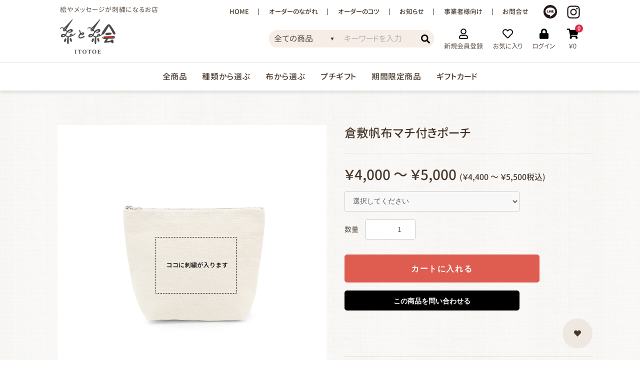

--- FILE ---
content_type: text/html; charset=UTF-8
request_url: https://itotoe.com/products/detail/7
body_size: 46967
content:
<!doctype html>
<html lang="ja">
<head prefix="og: http://ogp.me/ns# fb: http://ogp.me/ns/fb# product: http://ogp.me/ns/product#">
    <meta charset="utf-8">
    <meta name="viewport" content="width=device-width, initial-scale=1, shrink-to-fit=no,user-scalable=no">
    <meta name="eccube-csrf-token" content="Cb71lnLVgbwZTW-EndFRO_Qi6vl3txE4pc4CWCClXag">

    <title>倉敷帆布マチ付きポーチ / 糸と絵｜絵やメッセージが刺繍になるお店</title>


    <meta name="description" content="ずっと残しておきたい子供の絵や大事なメッセージ。糸と絵はそんな想い出の形をそのままに、刺繍として残しておけるギフトやプレゼントにもピッタリのサービスです。国産素材や縫製の商品と300色以上の刺繍糸で世界にひとつのオリジナルアイテムになります。">



    <meta property="og:type" content="og:product" /><meta property="og:title" content="倉敷帆布マチ付きポーチ" />
<meta property="og:image" content="https://itotoe.com//html/upload/save_image/0401001020_606490dc8c07e.jpg" />
<meta property="og:description" content="" />
<meta property="og:url" content="https://itotoe.com/products/detail/7" />
<meta property="product:price:amount" content="4400"/>
<meta property="product:price:currency" content="JPY"/>
<meta property="product:product_link" content="https://itotoe.com/products/detail/7"/>
<meta property="product:retailer_title" content="倉敷帆布マチ付きポーチ"/>

    <link rel="icon" href="/html/template/warm/assets/img/common/favicon.ico">

    <link href="https://maxcdn.bootstrapcdn.com/bootstrap/3.3.7/css/bootstrap.min.css" rel="stylesheet">
    <link href="https://use.fontawesome.com/releases/v5.3.1/css/all.css" integrity="sha384-mzrmE5qonljUremFsqc01SB46JvROS7bZs3IO2EmfFsd15uHvIt+Y8vEf7N7fWAU" crossorigin="anonymous" rel="stylesheet">
    <script src="/html/template/warm/assets/js/viewport.js"></script>
    <link href="//cdn.jsdelivr.net/jquery.slick/1.6.0/slick.css" rel="stylesheet">
    <link href="/html/template/warm/assets/css/style.css?202105" rel="stylesheet">
    <link href="/html/template/warm/assets/css/original.css?202105" rel="stylesheet">
    <link href="/html/template/warm/assets/css/itotoe.css?20210526" rel="stylesheet">
	<link href="/html/user_data/assets/css/customize.css?202105" rel="stylesheet">

        <style>

        .slick-slider {
            margin-bottom: 30px;
        }

        .slick-dots {
            position: absolute;
            bottom: -45px;
            display: none !important;
            width: 100%;
            padding: 0;
            list-style: none;
            text-align: center;
        }

        .slick-dots li {
            position: relative;
            display: inline-block;
            width: 20px;
            height: 20px;
            margin: 0 5px;
            padding: 0;

            cursor: pointer;
        }

        .slick-dots li button {
            font-size: 0;
            line-height: 0;
            display: block;
            width: 20px;
            height: 20px;
            padding: 5px;
            cursor: pointer;
            color: transparent;
            border: 0;
            outline: none;
            background: transparent;
        }

        .slick-dots li button:hover,
        .slick-dots li button:focus {
            outline: none;
        }

        .slick-dots li button:hover:before,
        .slick-dots li button:focus:before {
            opacity: 1;
        }

        .slick-dots li button:before {
            content: " ";
            line-height: 20px;
            position: absolute;
            top: 0;
            left: 0;
            width: 12px;
            height: 12px;
            text-align: center;
            opacity: .25;
            background-color: black;
            border-radius: 50%;

        }

        .slick-dots li.slick-active button:before {
            opacity: .75;
            background-color: black;
        }

        .slick-dots li button.thumbnail img {
            width: 0;
            height: 0;
        }

		.ec-productRole {
		    padding-bottom:40px;
		}

		.ec-layoutRole__main {
			padding: 30px 0 0;
		}
		
		.ec-shelfGrid {			
		    padding:40px 0;
		}

		.item_exblock1.ena,
		.item_exblock2.ena,
		.item_exblock3.ena {
			display: none;
		}

		@media screen and (min-width: 350px) {

			.ec-layoutRole__main {
				padding: 10px 0 0;
			}
		}

		@media screen and (min-width: 768px) {

			.ec-productRole {
				margin: 0 auto;
			    padding-bottom:50px;
				width:100%;
			}

			.ec-layoutRole__main {
				padding: 50px 0 0;
			}
		
			.ec-shelfGrid {			
			    padding:50px 0 20px;
			}
		}

    </style>

<script>
  (function(d) {
    var config = {
      kitId: 'mif7vkz',
      scriptTimeout: 3000,
      async: true
    },
    h=d.documentElement,t=setTimeout(function(){h.className=h.className.replace(/\bwf-loading\b/g,"")+" wf-inactive";},config.scriptTimeout),tk=d.createElement("script"),f=false,s=d.getElementsByTagName("script")[0],a;h.className+=" wf-loading";tk.src='https://use.typekit.net/'+config.kitId+'.js';tk.async=true;tk.onload=tk.onreadystatechange=function(){a=this.readyState;if(f||a&&a!="complete"&&a!="loaded")return;f=true;clearTimeout(t);try{Typekit.load(config)}catch(e){}};s.parentNode.insertBefore(tk,s)
  })(document);
</script>

    <script src="https://code.jquery.com/jquery-3.3.1.min.js" integrity="sha256-FgpCb/KJQlLNfOu91ta32o/NMZxltwRo8QtmkMRdAu8=" crossorigin="anonymous"></script>
    <script>
        $(function() {
            $.ajaxSetup({
                'headers': {
                    'ECCUBE-CSRF-TOKEN': $('meta[name="eccube-csrf-token"]').attr('content')
                }
            });
        });
    </script>

        
                    <!-- Facebook Pixel Code -->
<script>
  !function(f,b,e,v,n,t,s)
  {if(f.fbq)return;n=f.fbq=function(){n.callMethod?
  n.callMethod.apply(n,arguments):n.queue.push(arguments)};
  if(!f._fbq)f._fbq=n;n.push=n;n.loaded=!0;n.version='2.0';
  n.queue=[];t=b.createElement(e);t.async=!0;
  t.src=v;s=b.getElementsByTagName(e)[0];
  s.parentNode.insertBefore(t,s)}(window, document,'script',
  'https://connect.facebook.net/en_US/fbevents.js');
  fbq('init', '470425894374597',[],{'agent':'execcube-4.0.4-1.0.0'});
  fbq('track', 'PageView');
</script>
<noscript><img height="1" width="1" style="display:none"
  src="https://www.facebook.com/tr?id=470425894374597&ev=PageView&noscript=1"
/></noscript>
<!-- End Facebook Pixel Code -->

                <script>
  $(function() {
      let $before   = "\u003Cbutton\u0020type\u003D\u0022button\u0022\u0020class\u003D\u0022ec\u002DblockBtn\u002D\u002Daction\u0022\u0020disabled\u003D\u0022disabled\u0022\u003E\n\u0020\u0020\u0020\u0020\u0020\u0020\u8FD1\u65E5\u8CA9\u58F2\u4E88\u5B9A\u3067\u3059\u3002\n\u0020\u0020\u003C\/button\u003E";
      let $finished = "\u003Cbutton\u0020type\u003D\u0022button\u0022\u0020class\u003D\u0022ec\u002DblockBtn\u002D\u002Daction\u0022\u0020disabled\u003D\u0022disabled\u0022\u003E\n\u0020\u0020\u0020\u0020\u0020\u0020\u8CA9\u58F2\u306F\u7D42\u4E86\u3057\u307E\u3057\u305F\u3002\n\u0020\u0020\u003C\/button\u003E";

            
              });
</script>
                  <script async src="https://www.googletagmanager.com/gtag/js?id=UA-107284168-28"></script>
  <script>
    window.dataLayer = window.dataLayer || [];
    function gtag(){dataLayer.push(arguments);}
    gtag('js', new Date());

    gtag('config', 'UA-107284168-28', {
      "name": "plg_uagaeec",
                  "cookie_domain": "auto"
    });
                    </script>

    
</head>
<body id="page_product_detail" class="product_page">
<section id="wrapper">

	<div class="ec-layoutRole">
	    	    	        <div class="ec-layoutRole__header">
	                <!-- ▼ヘッダー -->
            
    <header class="spinput">
		<div class="block1">
			<div class="logobox">
				<h1>絵やメッセージが刺繍になるお店</h1>
				<p class="fade1 op"><a href="/">糸と絵</a></p>
			</div>

			<p class="menu"><a href=""><b></b></a></p>

			<div class="sp_menu">
				<ul class="nos">
					<li class="user"><a href="https://itotoe.com/mypage/login">新規会員登録</a></li>
					<li class="cart"><a href="https://itotoe.com/cart">カート</a></li>
				</ul>
			</div>




			<div class="hinfo_block">
				<div class="hlinks_block">
					<ul class="nos h_links fade2">
						<li class="top"><a href="/">HOME</a></li>
						<li><a href="/#flow">オーダーのながれ</a></li>
						<li><a href="/point/">オーダーのコツ</a></li>
						<li><a href="/news/">お知らせ</a></li>
						<li><a href="https://shop.itotoe.com/user_data/business">事業者様向け</a></li>
						<li><a href="/contact">お問合せ</a></li>
					</ul>

					<ul class="nos h_sns fade1 op">
						<li class="line"><a href="https://lin.ee/YeXYOLj" target="_blank">Line</a></li>
						<li class="insta"><a href="https://www.instagram.com/itoto_e/" target="_blank">Instagram</a></li>
					</ul>
				</div>

				<div class="shopping_block">
					<form method="get" class="searchform" action="/products/list">
					<div class="search_block">
						<div class="selebox">
							<select name="category_id" class="category_id">
								<option value="">全ての商品</option>
								<option value="22">種類から選ぶ</option>
								<option value="29">布から選ぶ</option>
								<option value="7">プチギフト</option>
								<option value="13">期間限定商品</option>
							</select>
						</div>

						<div class="inputbox">
							<input type="search" name="name" maxlength="50" class="search-name" placeholder="キーワードを入力" />
							<button class="ec-headerSearch__keywordBtn" type="submit">検索</button>
						</div>
					</div>
					</form>

					<div class="s_links fade1 op">
						<ul class="nos">
							<li class="user"><a href="https://itotoe.com/mypage/login">新規会員登録</a></li>
							<li class="fav"><a href="https://itotoe.com/mypage/favorite">お気に入り</a></li>
							<li class="lock"><a href="https://itotoe.com/mypage/login">ログイン</a></li>
							<li class="cart"><a href="https://itotoe.com/cart"><b>0</b>￥0</a></li>
						</ul>
					</div>
				</div>
			</div>
		</div>

		<div class="cat_block">
			<ul class="nos fade1 op">
				<li><a href="/products/list">全商品</a></li>
			    <li>
			        <a href="https://itotoe.com/products/list?category_id=22">種類から選ぶ</a>
					<ul class="nos fade2">
			<li><a href="https://itotoe.com/products/list?category_id=23">ポーチ</a>
	</li>
			<li><a href="https://itotoe.com/products/list?category_id=37">巾着</a>
	</li>
			<li><a href="https://itotoe.com/products/list?category_id=26">アートキャンバス</a>
	</li>
			<li><a href="https://itotoe.com/products/list?category_id=25">トートバッグ</a>
	</li>
			<li><a href="https://itotoe.com/products/list?category_id=27">今治タオル</a>
	</li>
			<li><a href="https://itotoe.com/products/list?category_id=28">ギフトカード</a>
	</li>
					</ul>
	
			    </li>
			    <li>
			        <a href="https://itotoe.com/products/list?category_id=29">布から選ぶ</a>
					<ul class="nos fade2">
			<li><a href="https://itotoe.com/products/list?category_id=30">倉敷帆布</a>
	</li>
			<li><a href="https://itotoe.com/products/list?category_id=31">国産帆布</a>
	</li>
			<li><a href="https://itotoe.com/products/list?category_id=32">今治タオル</a>
	</li>
			<li><a href="https://itotoe.com/products/list?category_id=33">その他</a>
	</li>
					</ul>
	
			    </li>
			    <li>
			        <a href="https://itotoe.com/products/list?category_id=7">プチギフト</a>
	
			    </li>
			    <li>
			        <a href="https://itotoe.com/products/list?category_id=13">期間限定商品</a>
	
			    </li>
				<li><a href="/gift/">ギフトカード</a></li>
			</ul>
		</div>
	</header>
        <!-- ▲ヘッダー -->

	        </div>
	    
	    	    
	    <div class="ec-layoutRole__contents">
	        	        
	        	        
	        <div class="ec-layoutRole__main">
	            	            
	            	                <div class="ec-productRole">
        <div class="ec-grid2">
            <div class="ec-grid2__cell w53">
                <div class="ec-sliderItemRole">

                    <div class="item_visual">
                                                    <div class="slide-item"><img src="/html/upload/save_image/0401001020_606490dc8c07e.jpg"></div>
                                                    <div class="slide-item"><img src="/html/upload/save_image/1202171150_5fc74c4633eaa.jpg"></div>
                                                    <div class="slide-item"><img src="/html/upload/save_image/1202171139_5fc74c3b7738d.png"></div>
                                                    <div class="slide-item"><img src="/html/upload/save_image/1202171144_5fc74c4016543.png"></div>
                                                    <div class="slide-item"><img src="/html/upload/save_image/1202185041_5fc76371d7007.jpg"></div>
                                            </div>
                    <div class="item_nav">
                                                    <div class="slideThumb" data-index="0"><img src="/html/upload/save_image/0401001020_606490dc8c07e.jpg"></div>
                                                    <div class="slideThumb" data-index="1"><img src="/html/upload/save_image/1202171150_5fc74c4633eaa.jpg"></div>
                                                    <div class="slideThumb" data-index="2"><img src="/html/upload/save_image/1202171139_5fc74c3b7738d.png"></div>
                                                    <div class="slideThumb" data-index="3"><img src="/html/upload/save_image/1202171144_5fc74c4016543.png"></div>
                                                    <div class="slideThumb" data-index="4"><img src="/html/upload/save_image/1202185041_5fc76371d7007.jpg"></div>
                                            </div>
                </div>
            </div>
			
			<div class="item_nav sp_only">
									<div class="slideThumb" data-index="0"><img src="/html/upload/save_image/0401001020_606490dc8c07e.jpg"></div>
									<div class="slideThumb" data-index="1"><img src="/html/upload/save_image/1202171150_5fc74c4633eaa.jpg"></div>
									<div class="slideThumb" data-index="2"><img src="/html/upload/save_image/1202171139_5fc74c3b7738d.png"></div>
									<div class="slideThumb" data-index="3"><img src="/html/upload/save_image/1202171144_5fc74c4016543.png"></div>
									<div class="slideThumb" data-index="4"><img src="/html/upload/save_image/1202185041_5fc76371d7007.jpg"></div>
							</div>			
			<p id="cart_back_btn" class="ec-blockCartAreaBtn pagetop fas fa-shopping-cart-tpde"></p>
            <div class="ec-grid2__cell w47" id="cart_area">
                <div class="ec-productRole__profile">
                                        <div class="ec-productRole__title">
                        <h1 class="ec-headingTitle">倉敷帆布マチ付きポーチ</h1>
                    </div>
                    
					                    
					<ul class="ec-productRole__tags">
                                            </ul>
					
					
                    <div class="ec-productRole__priceRegular">
            </div>
<div class="ec-productRole__price">
        <div class="ec-price">
                    <span class="ec-price__price price02-default-no-tax">￥4,000 ～ ￥5,000 </span>
                <span class="ec-price__tax ec-price__price price02-default">(￥4,400 ～ ￥5,500税込)</span>
                    <!--割引率-->
        </div>
</div>
                    					
  					
                    <form action="https://itotoe.com/products/add_cart/7" method="post" id="form1" name="form1">
                                                    <div class="ec-productRole__actions">
                                                                    <div class="ec-select">
                                        <select id="classcategory_id1" name="classcategory_id1" class="form-control"><option value="__unselected">選択してください</option><option value="17">【刺繍糸おまかせカラー】（原画に近い色を８色まで）</option><option value="7">【刺繍糸単色】赤</option><option value="8">【刺繍糸単色】ピンク</option><option value="9">【刺繍糸単色】薄ピンク</option><option value="16">【刺繍糸単色】橙</option><option value="15">【刺繍糸単色】黄色</option><option value="14">【刺繍糸単色】青</option><option value="13">【刺繍糸単色】紫</option><option value="12">【刺繍糸単色】緑</option><option value="11">【刺繍糸単色】茶</option><option value="10">【刺繍糸単色】黒</option></select>
                                        
                                    </div>
                                                                                                    <div class="ec-numberInput"><span>数量</span>
                                    <input type="number" id="quantity" name="quantity" required="required" min="1" maxlength="9" class="form-control" value="1" />
                                    
                                </div>
                            </div>
                            <div class="ec-productRole__btn cart_btn">
                                <button type="submit" class="ec-blockBtn--action add-cart">
                                    カートに入れる
                                </button>
                            </div>
                        
                        <input type="hidden" id="product_id" name="product_id" value="7" /><input type="hidden" id="ProductClass" name="ProductClass" /><input type="hidden" id="_token" name="_token" value="hVEMrJp1dLAz5SgEQwXKTVbykNk9ONKA0oTUYl49Xl8" />
                    </form>
					<div class="clearfix">	
						<div class="ec-modal ">
							<input type="checkbox" id="ec-modal-checkbox" class="checkbox">
							<div class="ec-modal-overlay">
								<label for="ec-modal-checkbox" class="ec-modal-overlay-close"></label>
								<div class="ec-modal-wrap">
									<label for="ec-modal-checkbox" class="ec-modal-close"><span class="ec-icon"><img src="/html/template/warm/assets/icon/cross-dark.svg" alt=""/></span></label>
									<div id="ec-modal-header" class="text-center">カートに追加しました。</div>
									<div class="ec-modal-box">
										<div class="ec-role">
											<label for="ec-modal-checkbox" class="ec-inlineBtn--cancel">お買い物を続ける</label>
											<a href="https://itotoe.com/cart" class="ec-inlineBtn--action">カートへ進む</a>
										</div>
									</div>
								</div>
							</div>
						</div>
													<form action="https://itotoe.com/products/add_favorite/7" method="post">
								<div class="ec-productRole__btn fav_btn">
																			<button type="submit" id="favorite" class="ec-blockBtn--cancel fa-heart fa">
											
										</button>
																	</div>
							</form>
											</div>
					
                    <div class="ec-productRole__description pd30"><br><br />
<b>刺繍のベースとなるアイテムです。このアイテムに刺繍が入ります。<br />
刺繍糸の色の決め方は「単色」と「おまかせカラー」の2種類があります。</b><br />
代金には（アイテム商品料・刺繍料・基本データ制作料）が含まれます。<br />
<br><br />
＜現在は廃盤となったシャトル織機で織り上げた「倉敷帆布」＞<br />
<br />
国内縫製で丁寧に仕上げた逸品です。<br />
高速織機にはない、ゆっくりと織ることで生まれる独特の風合い、<br />
職人の経験と感覚で織り成す変わらぬ味わいが特徴です。<br />
しっかりとした生地で、大切な刺繍商品を長年愛用して頂けます。<br />
<br />
化粧品ポーチ・文房具・おむつポーチ・おもちゃ入れなど<br />
大きめマチ付きでたっぷり入ります！<br />
<br />
サイズ（Ｆ)：約W24cm×H18cm×D7.5cm<br />
素材：倉敷帆布　9号生機<br />
<br />
刺繍範囲：<br />
横向きのみ（縦100mm以内×横130mm以内）</div>
					
                                                              <div class="ec-productRole__category">
                            <div>関連カテゴリ</div>
                                                            <ul>
                                    <li>
                                                                                    <a href="https://itotoe.com/products/list?category_id=22">種類から選ぶ</a>                                    </li>
                                </ul>
                                                            <ul>
                                    <li>
                                                                                    <a href="https://itotoe.com/products/list?category_id=22">種類から選ぶ</a>                                            <span>＞</span>                                            <a href="https://itotoe.com/products/list?category_id=23">ポーチ</a>                                    </li>
                                </ul>
                                                            <ul>
                                    <li>
                                                                                    <a href="https://itotoe.com/products/list?category_id=29">布から選ぶ</a>                                    </li>
                                </ul>
                                                            <ul>
                                    <li>
                                                                                    <a href="https://itotoe.com/products/list?category_id=29">布から選ぶ</a>                                            <span>＞</span>                                            <a href="https://itotoe.com/products/list?category_id=30">倉敷帆布</a>                                    </li>
                                </ul>
                                                    </div>
                    					
					
                </div>
            </div>
        </div>
            </div>

	            	            	        </div>

	        	        	    </div>

	    	    	        <div class="ec-layoutRole__contentBottom">
	                <!-- ▼商品詳細ページ 共通ブロック -->
            <div class="item_exblock1">
			<div class="block1">
				<!-- 納期ブロック -->
				<div class="infobar">
					<div class="lbox">
						<p class="time">
						<b>現在の納期</b>
							<span>～一か月前後</span>
						</p>
						<p class="check"></p>
					</div>
				
					<div class="rbox">
						<ul class="nos">
							<li>※入金確認後及び画像の確認が完了してからの日数の目安です</li>
							<li>※刺繍イメージの制作などに時間がかかることがあります</li>
							<li>※休業・長期休業が挟まる場合はこのかぎりではありません</li>
						</ul>
					</div>
				</div>
				<!-- 納期ブロックおわり -->
				
				<!-- フローブロック -->
				<div class="flowbar">
					<p class="mimg"><img src="/html/template/warm/assets/img/common/sp_flow_banner.png" alt=""></p>
				</div>
				<!-- フローブロックおわり -->
			</div>
	    </div>

		<div class="item_exblock2">
			<div class="block1">
				<h2>色の決め方は2通り</h2>

				<div class="spbox">
					<ul class="nos">
						<li>①単色（好きな1色を選択）</li>
						<li>②おまかせカラー（原画に近い色を８色まで）</li>
					</ul>
				</div>

				<div class="inblock lblock">
					<h3>①単色（好きな1色を選択）</h3>
					<p class="sptitle">①単色の場合</p>
					<div class="ex">
						<p>
							原画の色数が1,2色の場合や主線のみの刺繍の場合、お好きな1色で仕上げることができます。<br class="pc">以下10色からお好きな色をお選びください。
						</p>

						<p class="imagebox mimg">
							<img src="/html/template/warm/assets/img/point/sp_point_area3image.jpg" alt="" class="sp">
							<img src="/html/template/warm/assets/img/point/point_area3image.png" alt="" class="pc">
						</p>
					</div>
				</div>

				<div class="inblock rblock">
					<h3>②おまかせカラー（原画に近い色を８色まで）</h3>
					<p class="sptitle">②おまかせカラー（原画に近い色を８色まで）</p>
					<div class="ex">
						<p>
							約300色の刺繍糸の中から「原画になるべく近い色」8色で刺繍する、おまかせオーダーです。<br>
							オプション：8色＋α色オーダーも承ります（別料金）。<br>
							原画の色数が9色以上の場合、8色で調整する基本オーダーに加え、色数の追加も承ります。（1色追加ごと500円プラス）。※オーダー時にご相談ください
						</p>
					</div>
				</div>
			</div>
	    </div>

		<div class="item_exblock3">
			<div class="block1">
				<div class="check_block">
					<p class="check">
						それでも心配な場合は…<br>
						<b>事前画像チェックサービス</b>で安心！
					</p>
					<p class="linebox fade1 op"><a href="https://lin.ee/YeXYOLj" target="_blank"><b>LINEで送って、事前画像チェック</b></a></p>
				</div>

				<p class="ex">
					<b>お友達登録をしたら、チェックしたい画像を送ってください。</b>
					再現が難しい作品例に類似する場合も、出来る限り再現出来るようお手伝いいたします。<br class="pc">事前画像チェックのサービスを行っております。お気軽にお問合せください。
				</p>
			</div>
		</div>
        <!-- ▲商品詳細ページ 共通ブロック -->

	        </div>
	    
	    	    	        <div class="ec-layoutRole__footer">
	            <footer>
	                <!-- ▼フッタ ランキング・カテゴリ -->
            <div class="rankcat_block">
			<div class="rank_block fade1 op">
				<h3>人気ランキング</h3>

				<div class="rankbox_index">
					<div class="rankbox rank1">
						<a href="/products/detail/7">
							<p class="imagebox mimg"><img src="/html/template/warm/assets/img/common/rankbox_item1.jpg" alt=""></p>
							<p class="iname">倉敷帆布マチ付きポーチ</p>
							<p class="iprice">¥4,000 〜 ￥5,000（税込）</p>
						</a>
					</div>

					<div class="rankbox rank2">
						<a href="https://shop.itotoe.com/products/detail/38">
							<p class="imagebox mimg"><img src="/html/template/warm/assets/img/common/rankbox_item2.jpg" alt=""></p>
							<p class="iname">倉敷帆布アートキャンバス（額なし）</p>
							<p class="iprice">¥4,000 〜 ￥5,000（税込）</p>
						</a>
					</div>

					<div class="rankbox rank3">
						<a href="/products/detail/9">
							<p class="imagebox mimg"><img src="/html/template/warm/assets/img/common/rankbox_item3.jpg" alt=""></p>
							<p class="iname">国産帆布マチ付きエコトート</p>
							<p class="iprice">¥4,000 〜 ￥5,000（税込）</p>
						</a>
					</div>

					<div class="rankbox rank4">
						<a href="/products/detail/19">
							<p class="imagebox mimg"><img src="/html/template/warm/assets/img/common/rankbox_item4.jpg" alt=""></p>
							<p class="iname">国産帆布プチギフト飴袋（ありがとう飴）</p>
							<p class="iprice">¥4,000 〜 ￥5,000（税込）</p>
						</a>
					</div>
				</div>
			</div>
			        
			<div class="catlist_block">
				<h3>カテゴリから選ぶ</h3>

				<ul class="nos fade1 op">
					<li class="cat1"><a href="/products/list?category_id=23">ポーチ</a></li>
					<li class="cat2"><a href="/products/list?category_id=37">巾着</a></li>
					<li class="cat3"><a href="/products/list?category_id=25">トートバック</a></li>
					<li class="cat4"><a href="/products/list?category_id=27">今治タオル</a></li>
					<li class="cat5"><a href="/products/list?category_id=28">ギフトカード</a></li>
					<li class="cat6"><a href="/products/list?category_id=7">プチギフト</a></li>
					<li class="cat7"><a href="/products/list?category_id=13">コラボ商品</a></li>
				</ul>
			</div>
		</div>
        <!-- ▲フッタ ランキング・カテゴリ -->
    <!-- ▼フッタ リンクなど -->
            <div class="footer_block1">
			<div class="cbanner_block">
				<ul class="cbanner_b nos fade1 op mimg">
					<li><a href="/products/list"><img src="/html/template/warm/assets/img/banners/banner_b1.jpg" alt=""></a></li>
					<li><a href="https://itotoe.com/gift/"><img src="/html/template/warm/assets/img/banners/banner_b2.jpg" alt=""></a></li>
				</ul>

				<ul class="cbanner_s nos fade1 op mimg">
					<li><a href="/products/detail/9"><img src="/html/template/warm/assets/img/banners/banner_s1.jpg" alt=""></a></li>
					<li><a href="/products/list?category_id=7"><img src="/html/template/warm/assets/img/banners/banner_s2.jpg" alt=""></a></li>
					<li><a href="/products/detail/7"><img src="/html/template/warm/assets/img/banners/banner_s3.jpg" alt=""></a></li>
					<li><a href="/products/list"><img src="/html/template/warm/assets/img/banners/banner_s4.jpg" alt=""></a></li>
				</ul>
			</div>
		</div>

		<div class="footer_block2">
			<p class="line_box fade1 op">
				<a href="https://lin.ee/YeXYOLj" target="_blank"><b>まずは友だち登録！ <br class="sp" />事前画像チェックなどもできます</b></a>
			</p>
		</div>

		<div class="block1">
			<div class="boinfo_block">
				<div class="boinfo_box boinfo1">
	            	<h3>送料</h3>

	            	<p class="imagebox"><img src="/html/template/warm/assets/img/common/binfobox_image1.jpg" alt=""></p>

	                <p class="ex">
		                クリックポスト全国一律250円<br>(2日～7日程度)<br>
						日時指定不可、ポスト投函<br>
						宅配便コンパクト全国一律730円<br>
						日付指定不可、時間指定可
					</p>
	                <p class="bbtn"><a href="/help/tradelaw">詳しく見る</a></p>
	            </div>

				<div class="boinfo_box boinfo2">
	            	<h3>お支払い方法</h3>

	            	<p class="imagebox"><img src="/html/template/warm/assets/img/common/binfobox_image2.jpg" alt=""></p>

	                <p class="ex">
		                下記からお選びいただけます<br />
		                ・銀行振込<br />
		                ・クレジットカード決済（VISA/MasterCard/Diners Club）<br />
		                ・コンビニ払い（ファミリーマート/ローソン/セイコーマート/サークルK/サンクス/ミニストップ）
					</p>
	                <p class="bbtn"><a href="/help/tradelaw">詳しく見る</a></p>
	            </div>

				<div class="boinfo_box boinfo3">
	            	<h3>配送日</h3>

	                <p class="ex">
		                時期によって納期が異なります<br />
		                <a href="/">トップページ</a>の「現在の納期」でご確認ください
					</p>
	                <p class="bbtn"><a href="/help/tradelaw">詳しく見る</a></p>
	            </div>
			</div>

	    	<div class="ec_flinks">
		    	<ul class="nos fade1 op">
	            	<li><a href="/">トップページ</a></li>
	            	<li><a href="/#about">糸と絵について</a></li>
	            	<li><a href="/#flow">オーダーのフロー</a></li>
	            	<li><a href="/point/">オーダーのコツ</a></li>
	            	<li><a href="/story/">ストーリー</a></li>
	            	<li><a href="/news/">ニュース</a></li>
	            	<li><a href="/contact">お問合せ</a></li>
	            </ul>
	    	</div>
		</div>

		<div class="ec_blinks">
			<div class="blinks">
				<ul class="nos fade1 op">
					<li><a href="/entry">新規会員登録</a></li>
					<li><a href="/help/privacy">プライバシーポリシー</a></li>
					<li><a href="/help/about">当サイトについて</a></li>
					<li><a href="/help/tradelaw">特定商取引法に基づく表記</a></li>
				</ul>
			</div>

			<div class="snslinks">
				<ul class="nos fade1 op">
					<li class="line"><a href="https://line.me/R/ti/p/%40574evhxo" target="_blank">Line</a></li>
					<li class="insta"><a href="https://www.instagram.com/itoto_e/" target="_blank">Instagram</a></li>
				</ul>
			</div>
		</div>

		<p class="copyright">Copyright &copy; 糸と絵. All Rights Reserved. Illustration by Boojil</p>
        <!-- ▲フッタ リンクなど -->

	            </footer>
	        </div>
	    	</div><!-- ec-layoutRole -->
</section>

<section class="popmenu_block">
	<div class="popmenu_body">
                    <!-- ▼スマホメニュー -->
            
			<form method="get" class="searchform" action="/products/list">
			<div class="popsearch_block">
				<div class="selebox">
					<select name="category_id" class="category_id">
						<option value="">全ての商品</option>
						<option value="22">種類から選ぶ</option>
						<option value="29">布から選ぶ</option>
						<option value="7">プチギフト</option>
						<option value="13">期間限定商品</option>
					</select>
				</div>

				<div class="inputbox">
					<input type="search" name="name" maxlength="50" class="search-name" placeholder="キーワードを入力" />
					<button class="ec-headerSearch__keywordBtn" type="submit">検索</button>
				</div>
			</div>
			</form>

			<div class="popmenu1">
				<ul class="nos">
					<li><a href="/">HOME</a></li>
					<li><a href="/#flow">オーダーのながれ</a></li>
					<li><a href="/point/">オーダーのコツ</a></li>
					<li>
						<p><a href="https://itotoe.com/products/list">全商品一覧</a></p>
						<ul class="nos">
							<li><a href="https://itotoe.com/products/list?category_id=22">
							  種類から選ぶ</a></li>
							<li><a href="https://itotoe.com/products/list?category_id=29">
							  布から選ぶ</a></li>
							<li><a href="https://itotoe.com/products/list?category_id=7">
							  プチギフト</a></li>
							<li><a href="https://itotoe.com/products/list?category_id=13">
							  期間限定商品</a></li>
	 
						</ul>
					</li>
				</ul>
			</div>
			<div class="popmenu1">
				<ul class="nos">
				    <li><a href="https://itotoe.com/gift/">ギフトカード</a></li>
				    <li><a href="/story/">ストーリー</a></li>
					<li><a href="/news/">お知らせ</a></li>
					<li><a href="/contact">お問合せ</a></li>
						</ul>
			</div>
			<div class="popmenu1">
				<ul class="nos">
					<li><a class="ec-headerLink__item" href="/cart">カートを見る </a></li>
					<li><a class="ec-headerLink__item" href="/mypage/login">新規会員登録</a></li>
					<li><a class="ec-headerLink__item" href="/mypage/favorite">お気に入り</a></li>
					<li><a class="ec-headerLink__item" href="/mypage/login">ログイン</a></li>
					<li><a class="ec-headerLink__item" href="/">ホームに戻る</a>	</li>
				</ul>
			</div>

			<div class="sns_block">
				<ul class="nos">
					<li class="line"><a href="https://lin.ee/YeXYOLj" target="_blank">Line</a></li>
					<li class="insta"><a href="https://www.instagram.com/itoto_e/" target="_blank">Instagram</a></li>
				</ul>
			</div>
        <!-- ▲スマホメニュー -->

    	</div>
</section>

<script src="https://maxcdn.bootstrapcdn.com/bootstrap/3.3.7/js/bootstrap.min.js"></script>
<script src="https://cdn.jsdelivr.net/jquery.slick/1.6.0/slick.min.js"></script>
<script>
var eccube_lang = {
    "common.delete_confirm":"削除してもよろしいですか?"
}
</script><script src="/html/template/warm/assets/js/function.js"></script>
<script src="/html/template/warm/assets/js/func.js"></script>
<script src="/html/template/warm/assets/js/eccube.js"></script>

    <script>
        eccube.classCategories = {"__unselected":{"__unselected":{"name":"\u9078\u629e\u3057\u3066\u304f\u3060\u3055\u3044","product_class_id":""}},"17":{"#":{"classcategory_id2":"","name":"","stock_find":true,"price01":"","price02":"5,000","price01_inc_tax":"","price02_inc_tax":"5,500","product_class_id":"65","product_code":"","sale_type":"1"}},"7":{"#":{"classcategory_id2":"","name":"","stock_find":true,"price01":"","price02":"4,000","price01_inc_tax":"","price02_inc_tax":"4,400","product_class_id":"66","product_code":"","sale_type":"1"}},"8":{"#":{"classcategory_id2":"","name":"","stock_find":true,"price01":"","price02":"4,000","price01_inc_tax":"","price02_inc_tax":"4,400","product_class_id":"67","product_code":"","sale_type":"1"}},"9":{"#":{"classcategory_id2":"","name":"","stock_find":true,"price01":"","price02":"4,000","price01_inc_tax":"","price02_inc_tax":"4,400","product_class_id":"68","product_code":"","sale_type":"1"}},"16":{"#":{"classcategory_id2":"","name":"","stock_find":true,"price01":"","price02":"4,000","price01_inc_tax":"","price02_inc_tax":"4,400","product_class_id":"69","product_code":"","sale_type":"1"}},"15":{"#":{"classcategory_id2":"","name":"","stock_find":true,"price01":"","price02":"4,000","price01_inc_tax":"","price02_inc_tax":"4,400","product_class_id":"70","product_code":"","sale_type":"1"}},"14":{"#":{"classcategory_id2":"","name":"","stock_find":true,"price01":"","price02":"4,000","price01_inc_tax":"","price02_inc_tax":"4,400","product_class_id":"71","product_code":"","sale_type":"1"}},"13":{"#":{"classcategory_id2":"","name":"","stock_find":true,"price01":"","price02":"4,000","price01_inc_tax":"","price02_inc_tax":"4,400","product_class_id":"72","product_code":"","sale_type":"1"}},"12":{"#":{"classcategory_id2":"","name":"","stock_find":true,"price01":"","price02":"4,000","price01_inc_tax":"","price02_inc_tax":"4,400","product_class_id":"73","product_code":"","sale_type":"1"}},"11":{"#":{"classcategory_id2":"","name":"","stock_find":true,"price01":"","price02":"4,000","price01_inc_tax":"","price02_inc_tax":"4,400","product_class_id":"74","product_code":"","sale_type":"1"}},"10":{"#":{"classcategory_id2":"","name":"","stock_find":true,"price01":"","price02":"4,000","price01_inc_tax":"","price02_inc_tax":"4,400","product_class_id":"75","product_code":"","sale_type":"1"}}};

        // 規格2に選択肢を割り当てる。
        function fnSetClassCategories(form, classcat_id2_selected) {
            var $form = $(form);
            var product_id = $form.find('input[name=product_id]').val();
            var $sele1 = $form.find('select[name=classcategory_id1]');
            var $sele2 = $form.find('select[name=classcategory_id2]');
            eccube.setClassCategories($form, product_id, $sele1, $sele2, classcat_id2_selected);
        }

                eccube.checkStock($('#form1'), 7, "", null);
            </script>
    <script>
        $(function() {
            // bfcache無効化
            $(window).bind('pageshow', function(event) {
                if (event.originalEvent.persisted) {
                    location.reload(true);
                }
            });

            $('.item_visual').slick({
                dots: false,
                arrows: false,
                responsive: [{
                    breakpoint: 768,
                    settings: {
                        dots: true
                    }
                }]
            });

            $('.slideThumb').on('click', function() {
                var index = $(this).attr('data-index');
                $('.item_visual').slick('slickGoTo', index, false);
            })
        });
    </script>
    <script>
        $(function() {
            $('.add-cart').on('click', function(event) {
                                // 規格1フォームの必須チェック
                if ($('#classcategory_id1').val() == '__unselected' || $('#classcategory_id1').val() == '') {
                    $('#classcategory_id1')[0].setCustomValidity('項目が選択されていません');
                    return true;
                } else {
                    $('#classcategory_id1')[0].setCustomValidity('');
                }
                
                
                // 個数フォームのチェック
                if ($('#quantity').val() < 1) {
                    $('#quantity')[0].setCustomValidity('1以上で入力してください。');
                    return true;
                } else {
                    $('#quantity')[0].setCustomValidity('');
                }

                event.preventDefault();
                $form = $('#form1');
                $.ajax({
                    url: $form.attr('action'),
                    type: $form.attr('method'),
                    data: $form.serialize(),
                    dataType: 'json',
                    beforeSend: function(xhr, settings) {
                        // Buttonを無効にする
                        $('.add-cart').prop('disabled', true);
                    }
                }).done(function(data) {
                    // レスポンス内のメッセージをalertで表示
                    $.each(data.messages, function() {
                        $('#ec-modal-header').html(this);
                    });

                    $('#ec-modal-checkbox').prop('checked', true);

                    // カートブロックを更新する
                    $.ajax({
                        url: "https://itotoe.com/block/cart",
                        type: 'GET',
                        dataType: 'html'
                    }).done(function(html) {
                        $('.ec-headerRole__cart').html(html);
                    });
                }).fail(function(data) {
                    alert('カートへの追加に失敗しました。');
                }).always(function(data) {
                    // Buttonを有効にする
                    $('.add-cart').prop('disabled', false);
                });
            });
        });
    </script>
                <script>
fbq('track', 'ViewContent', {
  content_ids: [7],
  content_type: 'product',
  value: 4400,
  currency: 'JPY'
});
</script>

                <script>
    $(function () {
        $('#form1 .ec-productRole__btn').filter(":last").after('<div class="ec-productRole__btn">\n' +
            '          <button type="button" class="ec-blockBtn--cancel contact">この商品を問い合わせる</button>\n' +
            '         </div>')
        
        $('body').on('click','.ec-productRole__btn .contact', function () {
            location.href = "https://itotoe.com/contact?product=7"
        })
    })
</script>
                <script>
    $(function () {
        $('#RelatedProduct-product_area').appendTo($('.ec-layoutRole__main, .ec-layoutRole__mainWithColumn, .ec-layoutRole__mainBetweenColumn'));
    });
</script>

<div id="RelatedProduct-product_area" class="ec-shelfRole">
    <ul class="ec-shelfGrid">
                                                <li class="ec-shelfGrid__item">
                    <a href="https://itotoe.com/products/detail/8">
                        <p class="ec-shelfGrid__item-image">
                            <img src="/html/upload/save_image/0401001220_606491549cf3e.jpg">
                        </p>
                        <p>国産倉敷帆布ビッグ平ポーチ</p>
                        <p>
                                                                                                ￥4,400 ～ ￥5,500
                                                                                    </p>
                    </a>
                    <span></span>
                </li>
                                                                                            <li class="ec-shelfGrid__item">
                    <a href="https://itotoe.com/products/detail/14">
                        <p class="ec-shelfGrid__item-image">
                            <img src="/html/upload/save_image/0326152517_623eb1cd365d3.jpg">
                        </p>
                        <p>ギフトカード</p>
                        <p>
                                                                                                ￥5,500 ～ ￥6,600
                                                                                    </p>
                    </a>
                    <span></span>
                </li>
                        </ul>
</div>

                
<script>
    $(function() {
        var eccube_copy = window.eccube;
        var discountRate = {"__unselected":{"__unselected":{"name":"\u9078\u629e\u3057\u3066\u304f\u3060\u3055\u3044","product_class_id":""}},"17":{"#":{"classcategory_id2":"","discount_rate":0}},"7":{"#":{"classcategory_id2":"","discount_rate":0}},"8":{"#":{"classcategory_id2":"","discount_rate":0}},"9":{"#":{"classcategory_id2":"","discount_rate":0}},"16":{"#":{"classcategory_id2":"","discount_rate":0}},"15":{"#":{"classcategory_id2":"","discount_rate":0}},"14":{"#":{"classcategory_id2":"","discount_rate":0}},"13":{"#":{"classcategory_id2":"","discount_rate":0}},"12":{"#":{"classcategory_id2":"","discount_rate":0}},"11":{"#":{"classcategory_id2":"","discount_rate":0}},"10":{"#":{"classcategory_id2":"","discount_rate":0}}};
        price02IncTax = $('#form1').parent().find('.price02-default').first();
        price02NoTax = $('#form1').parent().find('.price02-default-no-tax').first();
        priceOff = $('#form1').parent().find('.price_off').first();
        price02NoTaxOrigin = price02NoTax.text();
        priceOffOrigin = priceOff.text();
                $('#form1').find('select[name=classcategory_id1]').on('change', function() {
            classcategory_id01 = $('#form1').find('select[name=classcategory_id1]').val();
            if(classcategory_id01 && classcategory_id01 !== '__unselected') {
                classcategory_discountRate = discountRate[classcategory_id01]['#'];
                                classcategory = eccube_copy.classCategories[classcategory_id01]['#'];
                price02NoTax.text('￥'+classcategory.price02);
                price02IncTax.text('(' + price02IncTax.text() + '税込)');
                                if(classcategory_discountRate.discount_rate > 0) {
                    priceOff.removeClass('hidden');
                    priceOff.text(classcategory_discountRate.discount_rate + '%OFF');
                } else {
                    priceOff.addClass('hidden');
                }
            } else {
                price02NoTax.text(price02NoTaxOrigin);
                priceOff.text(priceOffOrigin);
            }
        })
            });
</script>
    
<script src="/html/user_data/assets/js/customize.js"></script>

</body>
</html>


--- FILE ---
content_type: text/css
request_url: https://itotoe.com/html/template/warm/assets/css/itotoe.css?20210526
body_size: 44110
content:
#dammy {
	display: block;
	overflow: hidden;
	background: url('../img/') no-repeat;
	padding: 40px 0 0;
	width: 216px;
	height: 0!important;
}

body {
	background: url('../img/common/bk_img.jpg');
	font-family: GenJyuuGothic, sans-serif;
	font-weight: 400;
	font-style: normal;
	font-feature-settings : 'palt';
	color: #3b3b3b;
}

@font-face {
	font-family: 'GenJyuuGothic';
	font-style: normal;
	font-weight: 400;
	font-display: swap;
	src: url('../fonts/GenJyuuGothic-P-Normal-sub.woff') format('woff'),
		url('../fonts/GenJyuuGothic-P-Normal-sub.otf') format('opentype');
}

@font-face {
	font-family: 'GenJyuuGothic';
	font-style: normal;
	font-weight: bold;
	font-display: swap;
	src: url('../fonts/GenJyuuGothic-P-Medium-sub.woff') format('woff'),
		url('../fonts/GenJyuuGothic-P-Medium-sub.otf') format('opentype');
}

.noto {
	font-family: noto-sans-cjk-jp, sans-serif;
}

/*
Noto Sans CJK JP Regular
font-family: noto-sans-cjk-jp, sans-serif;
font-weight: 400;
font-style: normal;

Noto Sans CJK JP Medium
font-family: noto-sans-cjk-jp, sans-serif;
font-weight: 500;
font-style: normal;

Noto Sans CJK JP Bold
font-family: noto-sans-cjk-jp, sans-serif;
font-weight: 700;
font-style: normal;

Calibri Light
font-family: calibri, sans-serif;
font-weight: 300;
font-style: normal;

Calibri Regular
font-family: calibri, sans-serif;
font-weight: 400;
font-style: normal;

Coniferous Regular
font-family: coniferous, sans-serif;
font-weight: 500;
font-style: normal;
*/

html, body {
	height:100%;
}

body.fixed {
	position: fixed;
	top:0;
	left:0;
	width: 100%;
}

header,
article,
nav,
section,
footer {
	display: block;
}

audio,
canvas,
progress,
video {
	display: inline-block;
	vertical-align: baseline;
}

header,
article,
nav,
section,
footer,
div,
p {
	-webkit-box-sizing: border-box;
	-moz-box-sizing: border-box;
	box-sizing: border-box;
}

p {
	line-height: 1.6;
}

a {
	color: #333;
	border: none;
	outline: 0;
	background-color: transparent;
	text-decoration: none;
}

a:active,
a:hover {
	outline: 0;
}

b,
strong {
	font-weight: 700;
}

i {
	font-style: italic;
}

del {
	text-decoration: line-through;
}

img {
	border: 0;
	vertical-align: bottom;
}

.mimg img {
	width:100%;
	height:auto;
}

table {
	border-collapse: collapse;
	border-style: none;
	border-spacing: 0;
}

dt,
dd,
td,
th {
	line-height: 1.6;
}

ul,
ol {
	list-style: none;
}

li {
	line-height: 1.6;
}

.pc {
	display: none;
}

.spinput button,
.spinput input,
.spinput optgroup,
.spinput select,
.spinput textarea {
	color: inherit;
	font: inherit;
	margin: 0;
}

.spinput button {
	overflow: visible;
}

.spinput button,
.spinput select {
	text-transform: none;
}

.spinput optgroup {
	font-weight: bold;
}

.spinput input[type="text"],
.spinput input[type="password"],
.spinput input[type="email"],
.spinput input[type="url"],
.spinput input[type="date"],
.spinput input[type="month"],
.spinput input[type="time"],
.spinput input[type="datetime"],
.spinput input[type="datetime-local"],
.spinput input[type="week"],
.spinput input[type="number"],
.spinput input[type="search"],
.spinput input[type="tel"],
.spinput select,
.spinput textarea {
	display: inline-block;
	vertical-align: middle;
	border-radius: 0;
	-webkit-box-sizing: border-box;
	-moz-box-sizing: border-box;
	box-sizing: border-box;
	-webkit-appearance: none;
}

::-webkit-input-placeholder {
	color: #AAA;
}

::-moz-placeholder {
	color: #AAA;
}

:-ms-input-placeholder {
	color: #AAA;
}

::-placeholder {
	color: #AAA;
}

.r0 { margin-right:0!important; }
.b0 { margin-bottom: 0!important; }

.clear:after,
.block1:after,
.block2:after,
.inblock:after,
.contents:after {
    content: "";
    clear: both;
    display: block;
	visibility: hidden;
	overflow: hidden;
}

.nos {
	margin:0;
	padding:0;
	list-style: none;
}

h1,h2,h3,h4,h5,h6 {
	line-height: 1.4;
	font-size: 1.0em;
	font-weight: 700;
}

.ec-layoutRole__main {
	padding:20px 0 100px;
}

#page_homepage .ec-layoutRole__main {
	padding:0;
}

/*
=================================== */
#wrapper {
	padding:60px 0 0;
	font-size:15px;
	overflow-x: hidden;
}

.block1 {
	padding:30px 10px;
}

@media screen and (min-width: 350px) {

	.block1 {
		padding:30px 20px;
	}
}

header {
	position: fixed;
	top:0;
	left:0;
	width:100%;
	background-color: #FFF;
	box-shadow: 0 3px 3px 0 rgba(51, 51, 51, 0.1);
	z-index: 50;
}

header .block1 {
	padding:10px 0 0 60px;
	height:60px;
	position: relative;
}

header .logobox {
	width:163px;
	float:left;
}

header .logobox h1 {
	display: none;
}

header .logobox p {
	width:163px;
}

header .logobox p a {
	display: block;
	overflow: hidden;
	background: url('../img/common/sp_logo.png') no-repeat;
	background-size: 163px 41px;
	padding: 41px 0 0;
	height: 0!important;
}

header .menu {
	position: absolute;
	top:14px;
	left:10px;
	width:32px;
}

header .menu a {
	display: block;
	height: 32px;
	overflow: hidden;
	position: relative;
}

header .menu a::before,
header .menu a::after {
	position: absolute;
	content: '';
	left: 0;
	width: 32px;
	height: 2px;
	background-color: #000;
	transition: .3s;
}

header .menu a::before {
	top: 7px;
}

header .menu a::after {
	bottom: 5px;
}

header.active .menu a::before {
	top: 5px;
	left: 7px;
	width: 29px;
	-webkit-transform-origin:left top 0;
	-moz-transform-origin:left top 0;
	-ms-transform-origin:left top 0;
	-o-transform-origin:left top 0;
	transform-origin:left top 0;
	-webkit-transform: rotate(45deg);
	-ms-transform: rotate(45deg);
	transform: rotate(45deg);
}

header.active .menu a::after {
	bottom: 5px;
	left: 5px;
	width: 29px;
	-webkit-transform-origin:left top 0;
	-moz-transform-origin:left top 0;
	-ms-transform-origin:left top 0;
	-o-transform-origin:left top 0;
	transform-origin:left top 0;
	-webkit-transform: rotate(-44deg);
	-ms-transform: rotate(-44deg);
	transform: rotate(-44deg);
}

header .menu b {
	position: absolute;
	content: '';
	top:16px;
	left: 0;
	width: 32px;
	height: 2px;
	background-color: #000;
	transition: .3s;
}

header.active .menu b {
	opacity: 0;
	left: 40px;
}

header .sp_menu {
	padding:10px 15px 0 0;
	width:100px;
	float:right;
}

header .sp_menu ul {
	display: flex;
	justify-content: flex-end;
	align-items: center;
}

header .sp_menu li {
	margin:0 10px 0 0;
	width:30px;
	position: relative;
}

header .sp_menu li:last-child {
	margin-right:0;
}

header .sp_menu li a {
	display: block;
	overflow: hidden;
	background-repeat: no-repeat;
	background-position: center top;
	padding: 30px 0 0;
	height: 0!important;
}

header .sp_menu li.user a {
	background-image: url('../img/common/icon_user.svg');
	background-size: 18px 21px;
}

header .sp_menu li.fav a {
	background-image: url('../img/common/icon_fav.svg');
	background-size: 21px 21px;
}

header .sp_menu li.lock a {
	background-image: url('../img/common/icon_lock.svg');
	background-size: 18px 21px;
}

header .sp_menu li.cart a {
	background-image: url('../img/common/icon_cart.svg');
	background-size: 23px 21px;
}

header .sp_menu li.cart b {
	position: absolute;
	top:-3px;
	left:50%;
	display: block;
	margin:0 0 0 5px;
	width:16px;
	height:16px;
	line-height:16px;
	text-align: center;
	color:#FFF;
	font-size: 1.1rem;
	font-style: normal;
	background-color: #e02547;
	border-radius: 20px;
	-moz-border-radius: 20px;
	-webkit-border-radius: 20px;
}

header .hinfo_block {
	display: none;
}

header .shopping_block {
	display: none;
}

header .cat_block {
	display: none;
}

.mtitle_area {
	background: url('../img/common/bgtile1.png') repeat center top;
	background-size: 70px 70px;
}

.mtitle_area .block1 {
	padding-top:0;
	padding-bottom:0;
	height:100px;
	position: relative;
}

.mtitle_area .mtitle {
	padding:30px 0 0;
}

.mtitle_area p {
	margin:0 0 2px;
	line-height:1.0;
	font-size:2.5rem;
	font-family: calibri, GenJyuuGothic, sans-serif;
	font-weight: 400;
	font-style: normal;
	letter-spacing: 2px;
}

.mtitle_area h2 {
	font-size:1.4rem;
	font-weight: 400;
	letter-spacing: 1px;
}

.colored {
	background: url('../img/common/bgtile1.png') repeat center top;
	background-size: 70px 70px;
}

.sns_area {
	background: url('../img/common/bgtile2.png') repeat center top;
	background-size: 70px 70px;
}

.sns_area .block1 {
	padding-top:28px;
	padding-bottom:0;
	height:90px;
}

.sns_area ul {
	display: flex;
	justify-content: center;
}

.sns_area li {
	margin:0 15px;
	width:32px;
}

.sns_area li a {
	display: block;
	overflow: hidden;
	background-size: 32px 32px;
	padding: 32px 0 0;
	background-repeat: no-repeat;
	background-position: center center;
	height: 0!important;
}

.sns_area li.line a {
	background-image: url('../img/common/icon_line.png');
}

.sns_area li.insta a {
	background-image: url('../img/common/icon_insta.png');
}

.sns_area li.fb a {
	background-image: url('../img/common/icon_fb.png');
}

.inforbox .time {
	display: flex;
	align-items: center;
	background: url('../img/common/icon_infor.png') no-repeat left center;
	background-size: 60px auto;
	padding:0 0 0 75px;
	line-height:1.4;
	min-height:45px;
	text-align: left;
	font-size:2.5rem;
	font-weight: bold;
	letter-spacing: 2px;
}

.inforbox .time b {
	display: block;
	margin:0 15px 0 0;
	color:#ea115f;
	font-size:1.6rem;
	letter-spacing: 2px;
}

.inforbox .caution li {
	font-size:1.2rem;
}

.item_exblock1 {
	padding:0 10px;
}

@media screen and (min-width: 350px) {

	.item_exblock1 {
		padding:0 20px;
	}
}

.item_exblock1 .block1 {
	padding-top:0;
	padding-bottom:35px;
}

.item_exblock2 {
	background-color: #FFF;
}

.item_exblock2 .block1 {
	padding-top:30px;
	padding-bottom:35px;
}

.item_exblock2 h2 {
	margin:0 0 15px;
	font-size:1.6rem;
}

.item_exblock2 .spbox {
	margin:0 0 20px;
	padding: 5px 10px;
	letter-spacing: 1px;
	border:1px solid #000100;
}

.item_exblock2 .inblock.lblock {
	margin:0 0 20px;
}

.item_exblock2 .inblock h3 {
	display: none;
}

.item_exblock2 .inblock .sptitle {
	margin:0 0 5px;
	font-size:1.6rem;
	font-weight: bold;
}

.item_exblock2 .inblock .ex p {
	line-height:1.8;
}

.item_exblock2 .inblock .ex p.imagebox {
	margin:0 auto;
	padding:15px 0 0;
	max-width:400px;
}

.item_exblock3 .check_block {
	margin:0 0 10px;
	text-align: center;
}

.item_exblock3 .check_block .check {
	display: inline-block;
	background-image: url('../img/point/sp_bar1.svg'), url('../img/point/sp_bar2.svg');
	background-position: left bottom, right bottom;
	background-repeat: no-repeat, no-repeat;
	background-size: 13px 25px, 17px 31px;
	margin:0 0 20px;
	padding:0 25px;
}

.item_exblock3 .check_block .linebox {
	margin:0 auto;
	max-width:470px;
}

.item_exblock3 .check_block .linebox a {
	display: block;
	line-height:50px;
	text-align: center;
	font-size:1.6rem;
	font-weight: bold;
	letter-spacing: 1px;
	border-radius: 4px;
	-moz-border-radius: 4px;
	-webkit-border-radius: 4px;
	border:2px solid #aaaaaa;
	background-color: #FFF;
	box-shadow: 1px 1px 3px 2px rgba(0, 0, 0, 0.1);
}

.item_exblock3 .check_block .linebox b {
	display: inline-block;
	background: url('../img/common/icon_line2.png') no-repeat;
	background-size: 36px 36px;
	padding:0 0 0 46px;
	line-height:36px;
}

.item_exblock3 .ex {
	font-size:1.3rem;
}

footer {
}

.pagetop {
	display: none;
	position: fixed;
	right:15px;
	bottom:15px;
	width: 35px;
	overflow: hidden;
	border-radius: 35px;
	-moz-border-radius: 35px;
	-webkit-border-radius: 35px;
}

.pagetop a {
	display: block;
	overflow: hidden;
	background: url('../img/common/pagetop.svg') no-repeat center center;
	background-size: 16px 8px;
	background-color:rgba(0, 0, 0, 0.2);
	padding: 35px 0 0;
	height: 0!important;
}

.sidetab {
	display: none;
}

.rankcat_block {
	padding:60px 10px;
	border-top:1px solid #c9c9c9;
	background-color: #FFF;
}

@media screen and (min-width: 350px) {

	.rankcat_block {
		padding:60px 20px;
	}
}

.rank_block h3 {
	margin:0 0 50px;
	font-size:1.5rem;
	letter-spacing: 1px;
}

.rankbox_index {
	display: flex;
	align-items: stretch;
	flex-wrap: wrap;
	margin:0 0 10px;
}

.rankbox {
	margin:0 0 40px;
	width:50%;
}

.rankbox a {
	display: block;
	margin:0 6px 0 0;
	height:100%;
}

.rankbox:nth-child(2n) a {
	margin:0 0 0 6px;
}

.rankbox .imagebox {
	margin:0 0 10px;
	border:1px solid #c9cac9;
	position: relative;
}

.rankbox .imagebox::after {
	position: absolute;
	top:-30px;
	left:0;
	content: '';
	background-repeat: no-repeat;
	background-size: 55px 43px;
	width:55px;
	height:43px;
}

.rankbox.rank1 .imagebox::after {
	background-image: url('../img/common/rankbox_icon1.png');
}

.rankbox.rank2 .imagebox::after {
	background-image: url('../img/common/rankbox_icon2.png');
}

.rankbox.rank3 .imagebox::after {
	background-image: url('../img/common/rankbox_icon3.png');
}

.rankbox.rank4 .imagebox::after {
	background-image: url('../img/common/rankbox_icon4.png');
}

.rankbox .iname {
	margin:0 0 3px;
	line-height:1.5;
	font-size:1.4rem;
	font-weight: 700;
}

.rankbox .iprice {
	line-height:1.4;
	font-size:1.3rem;
}

.catlist_block h3 {
	margin:0 0 20px;
	font-size:1.5rem;
	letter-spacing: 1px;
}

.catlist_block ul {
	display: flex;
	align-items: stretch;
	flex-wrap: wrap;
}

.catlist_block li {
	margin:0 0 12px;
	width:50%;
}

.catlist_block li a {
	display: block;
	background-color: #faf7ee;
	background-position: left center;
	background-repeat: no-repeat;
	background-size: 59px 44px;
	margin:0 4px 0 0;
	padding:0 10px 0 60px;
	line-height:44px;
	font-size:1.3rem;
	font-weight: 700;
}

.catlist_block li:nth-child(2n) a {
	margin:0 0 0 4px;
}

.catlist_block li.cat1 a {
	background-image: url('../img/common/catlink1.png');
}

.catlist_block li.cat2 a {
	background-image: url('../img/common/catlink2.png');
}

.catlist_block li.cat3 a {
	background-image: url('../img/common/catlink3.png');
}

.catlist_block li.cat4 a {
	background-image: url('../img/common/catlink4.png');
}

.catlist_block li.cat5 a {
	background-image: url('../img/common/catlink5.png');
}

.catlist_block li.cat6 a {
	background-image: url('../img/common/catlink6.png');
}

.catlist_block li.cat7 a {
	background-image: url('../img/common/catlink7.png');
}

.footer_block1 {
	padding:50px 0 0;
}

.cbanner_block {
	padding:0 10px;
}

@media screen and (min-width: 350px) {

	.cbanner_block {
		padding:0 20px;
	}
}

.footer_block2 {
	background: url('../img/common/bgtile2.png') repeat center top;
	background-size: 70px 70px;
	padding:30px 10px;
}

@media screen and (min-width: 350px) {

	.footer_block2 {
		padding:30px 20px;
	}
}

.line_box a {
	display: flex;
	align-items: center;
	background: url('../img/common/lineblock_logo.png') no-repeat 10px center;
	background-size: 35px 35px;
	padding:0 0 0 55px;
	height: 68px;
	font-size:1.3rem;
	background-color: #FFF;
	border:1px solid #959595;
	border-radius: 4px;
	-moz-border-radius: 4px;
	-webkit-border-radius: 4px;
}

@media screen and (min-width: 350px) {

	.line_box a {
		background-position: 15px center;
		padding:0 0 0 60px;
		font-size:1.4rem;
	}
}

.line_box b {
	display: inline-block;
	background: url('../img/common/icon_arrow10.png') no-repeat right center;
	background-size: 17px 12px;
	padding:0 30px 0 0;
	letter-spacing: 1px;
}

.cbanner_block {
	margin:0 0 25px;
}

.cbanner_block .cbanner_b {
	margin:0 0 15px;
	padding:0;
}

.cbanner_block .cbanner_b li {
	margin:0 0 15px;
}

.cbanner_block .cbanner_b li:last-child {
	margin-bottom:0;
}

.cbanner_block .cbanner_s {
	display: flex;
	align-items: stretch;
	flex-wrap: wrap;
}

.cbanner_block .cbanner_s li {
	margin:0 0 15px;
	width:50%;
}

.cbanner_block .cbanner_s li a {
	display: block;
	margin:0 5px 0 0;
}

.cbanner_block .cbanner_s li:nth-child(even) a {
	margin:0 0 0 5px;
}










footer .block1 {
	padding:50px 20px 15px;
}

.boinfo_block {
	margin:0 0 30px;
}

.boinfo_block .boinfo_box {
	margin:0 0 15px;
	padding:20px;
	font-size: 12px;
	background-color: #FFF;
}

.boinfo_block .boinfo_box:last-child {
	margin-bottom:0;
}

.boinfo_block .boinfo_box h3 {
	margin:0 0 15px;
	text-align: center;
	font-size: 14px;
	letter-spacing: 1px;
}

.boinfo_block .boinfo_box .imagebox {
	margin:0 auto 15px;
	max-width:320px;
}

.boinfo_block .boinfo_box .imagebox img {
	width:100%;
}

.boinfo_block .boinfo_box .ex {
	margin:0 0 15px;
	letter-spacing: 0.3px;
}

.boinfo_block .boinfo_box .bbtn {
	margin:0 auto;
	width:190px;
	font-size: 13px;
	letter-spacing: 1px;
}

.boinfo_block .boinfo_box .bbtn a {
	display: block;
	line-height:36px;
	text-align: center;
	color:#FFF!important;
	background-color: #49382d;
	border-radius: 4px;
	-moz-border-radius: 4px;
	-webkit-border-radius: 4px;
}










.binfo_block {
	margin:0 0 30px;
}

.binfo_block .binfo_box {
	margin:0 0 15px;
	padding:20px;
	font-size: 12px;
	background-color: #FFF;
}

.binfo_block .binfo_box:last-child {
	margin-bottom:0;
}

.binfo_block .binfo_box h3 {
	margin:0 0 15px;
	text-align: center;
	font-size: 14px;
	letter-spacing: 1px;
}

.binfo_block .binfo_box .ex {
	margin:0 0 15px;
	letter-spacing: 0.3px;
}

.binfo_block .binfo_box .bbtn {
	margin:0 auto;
	width:190px;
	font-size: 13px;
	letter-spacing: 1px;
}

.binfo_block .binfo_box .bbtn a {
	display: block;
	line-height:36px;
	text-align: center;
	color:#FFF!important;
	background-color: #49382d;
	border-radius: 4px;
	-moz-border-radius: 4px;
	-webkit-border-radius: 4px;
}

.ec_flinks {
	display: none;
}

.ec_blinks .blinks {
	display: none;
}

.ec_blinks .snslinks ul {
	display: flex;
	justify-content: center;
	align-items: center;
}

.ec_blinks .snslinks li {
	margin:0 15px;
	width:32px;
}

.ec_blinks .snslinks li a {
	display: block;
	overflow: hidden;
	background-size: 32px 32px;
	padding: 32px 0 0;
	background-repeat: no-repeat;
	background-position: center center;
	height: 0!important;
}

.ec_blinks .snslinks li.line a {
	background-image: url('../img/common/icon_line.png');
}

.ec_blinks .snslinks li.insta a {
	background-image: url('../img/common/icon_insta.png');
}

footer .copyright {
	background: none;
	padding:20px 0;
	text-align: center;
	font-size:10px;
}

/*
=================================== */
.popmenu_block {
	display: none;
	position: fixed;
	top:60px;
	left:0;
	width:100%;
	height:100%;
	background-color: rgba(255, 255, 255, 0.89);
	z-index: 50;
}

.popmenu_block.active {
	display: block;
}

.popmenu_body {
	overflow-y: scroll;
	position: relative;
	-webkit-overflow-scrolling: touch;
}

.popsearch_block {
	display: flex;
	align-items: center;
	margin:0 15px 10px;
	background-color: #f5ede6;
	overflow: hidden;
	border-radius: 35px;
	-moz-border-radius: 35px;
	-webkit-border-radius: 35px;
}

.popsearch_block .selebox {
	width:140px;
}

.popsearch_block .selebox select {
	background: url('../img/common/icon_pull.svg') no-repeat right 10px center;
	background-size: 7px 6px;
	background-color: #f5ede6;
	padding:0 10px;
	width:100%;
	height:35px;
	border: none;
}

.popsearch_block .inputbox {
	width:190px;
	position: relative;
}

.popsearch_block .inputbox input {
	background-color: #f5ede6;
	padding:0 10px;
	width:100%;
	height:35px;
	border: none;
}

.popsearch_block .inputbox button {
	position: absolute;
	top:0;
	right:0;
	display: block;
	overflow: hidden;
	background: url('../img/common/icon_search.svg') no-repeat center center;
	background-size: 18px 18px;
	padding: 35px 0 0;
	width: 35px;
	height: 0!important;
	border:none;
}

.popmenu1 {
	margin:0 0 30px;
	border-top:1px solid #CCC;
}

.popmenu1 li {
	border-bottom:1px solid #CCC;
}

.popmenu1 li a {
	display: block;
	padding:10px 0;
	text-align: center;
}

.popmenu1 li p {
}

.popmenu1 li ul {
	display: flex;
	align-items: stretch;
	flex-wrap: wrap;
}

.popmenu1 li li {
	border-top:1px solid #CCC;
	border-bottom:none;
	width:50%;
}

.popmenu1 li li:nth-child(odd) a {
	border-right:1px solid #CCC;
}

.sns_block {
	padding:0 0 30px;
}

.sns_block ul {
	display: flex;
	justify-content: center;
	align-items: center;
}

.sns_block li {
	margin:0 15px;
	width:30px;
}

.sns_block li a {
	display: block;
	overflow: hidden;
	background-repeat: no-repeat;
	background-position: center center;
	background-size: 30px 30px;
	padding: 30px 0 0;
	height: 0!important;
}

.sns_block li.line a {
	background-image: url('../img/common/icon_line.png');
}

.sns_block li.insta a {
	background-image: url('../img/common/icon_insta.png');
}

/* common block
=================================== */
.common_area .block1 {
	padding-top:70px;
	padding-bottom: 20px;
	position: relative;
}

.illustbox {
	position: absolute;
	left:50%;
	content: '';
	background-position: center center;
	background-repeat: no-repeat;
}

.common_area .illustbox {
	background-image: url('../img/common/common_areaicon.png');
	background-size: 137px 72px;
	top:-36px;
	width:137px;
	height:72px;
	margin:0 0 0 -68px;
	-webkit-animation: fuwa2 20s ease-in-out infinite;
	animation: fuwa2 20s ease-in-out infinite;
}

.common_area .banner_block {
	margin:0 0 25px;
}

.common_area .banner_b {
	margin:0 0 15px;
	padding:0;
}

.common_area .banner_b li {
	margin:0 0 15px;
}

.common_area .banner_b li:last-child {
	margin-bottom:0;
}

.common_area .banner_s {
	display: flex;
	align-items: stretch;
	flex-wrap: wrap;
}

.common_area .banner_s li {
	margin:0 0 15px;
	width:50%;
}

.common_area .banner_s li a {
	display: block;
	margin:0 5px 0 0;
}

.common_area .banner_s li:nth-child(even) a {
	margin:0 0 0 5px;
}

.common_area .infoblock.info1 {
	margin:0 0 25px;
}

.common_area .infoblock.info2 {
	background: url('../img/top/icon_credit.jpg') no-repeat 110px top;
	background-size: 165px auto;
	padding:13px 0 0;
}

.common_area h3 {
	margin:0 0 15px;
	font-size:1.6rem;
}

.common_area .infoblock.info2 h3 {
	margin:0 0 20px;
}

.common_area .infoblock .infobox {
	background: url('../img/top/icon_yu.jpg') no-repeat;
	background-size: 95px auto;
	padding:0 0 0 105px;
}

.common_area .infoblock.info2 .infobox {
	background:none;
}

.common_area .infobox h4 {
	margin:0 0 3px;
	font-weight: 400;
}

.common_area .infobox h4 b {
	display: inline-block;
	margin:0 10px 0 0;
}

.common_area .infobox p {
	margin:0 0 10px 8px;
}

.common_area .infobox p:last-child {
	margin-bottom:0;
}

/* Parts
=================================== */
.infobar {
	margin:0 auto 30px;
	max-width:340px;
}

.infobar .lbox {
	margin:0 0 15px;
	padding:15px 15px 10px;
	text-align: center;
	border-radius: 3px;
	-moz-border-radius: 3px;
	-webkit-border-radius: 3px;
	background-color: #FFF;
	box-shadow: 0 0 6px 0 rgba(204, 204, 204, 0.6);
}

.infobar .time {
	display: inline-block;
	background: url('../img/common/icon_infor.png') no-repeat left center;
	background-size: 80px auto;
	padding:0 0 0 100px;
	line-height:1.4;
	min-height:45px;
	text-align: left;
	font-size:2.5rem;
	font-weight: bold;
	letter-spacing: 2px;
}

.infobar .time b {
	display: block;
	margin:0 15px 0 0;
	color:#ea115f;
	font-size:1.6rem;
	letter-spacing: 2px;
}

.infobar .check {
	padding:10px 0 0;
	color:#ea115f;
	text-align: center;
	font-size:1.3rem;
	font-weight: 500;
}

.infobar .rbox li {
	font-size:1.2rem;
}

.flowbar {
	margin:0 0 30px;
}

.flowbar:last-child {
	margin-bottom:0;
}

.flowbar p {
	margin:0 auto;
	max-width:340px;
	box-shadow: 0 0 6px 0 rgba(204, 204, 204, 0.6);
}

.pointbox {
	margin:0 auto;
	max-width:340px;
	line-height:1.3;
	box-shadow: 0 3px 6px 0 rgba(60, 50, 50, 0.2);
	position: relative;
}

.pointbox a {
	display: block;
	background: url('../img/common/icon_arrow1.svg') no-repeat 15px center;
	background-size: 21px 20px;
	padding:8px 0 0;
	height:65px;
	text-align: center;
	font-size:1.7rem;
	border:2px solid #FFF;
	background-color: #ead990;
	border-radius: 3px;
	-moz-border-radius: 3px;
	-webkit-border-radius: 3px;
}

.pointbox b {
	display: block;
	font-size:1.9rem;
}

.subcat_block {
	margin:0 15px 10px;
}

.subcat_block ol {
	display: flex;
	align-items: stretch;
	flex-wrap: wrap;
}

.subcat_block li {
	margin:0 10px 5px 0;
	font-size:1.2rem;
}

.subcat_block li:last-child {
	margin-right:0;
}

.subcat_block li a {
	display: inline-block;
	padding:0 10px;
	height:28px;
	line-height:26px;
	background-color: #FFF;
	border:1px solid #ddd;
	font-weight: bold;
	border-radius: 30px;
	-moz-border-radius: 30px;
	-webkit-border-radius: 30px;
}

/*
=================================== */
/*
=================================== */
/*
=================================== */

@media screen and (min-width: 768px) {

	/*
	=================================== */
	p {
		line-height: 1.6;
	}

	li {
		line-height: 1.6;
	}

	.sp {
		display: none;
	}

	.pc {
		display: inherit;
	}

	.ec-layoutRole__main {
		padding:50px 0 100px;
	}

	/*
	=================================== */
	#wrapper {
		padding:180px 0 0;
		min-width:1080px;
		font-size:16px;
	}

	.block1 {
		margin:0 auto;
		padding:50px 140px 40px;
		width:1080px;
	}

	header {
		box-shadow: 0 5px 5px 0 rgba(51, 51, 51, 0.1);
	}

	header .block1 {
		padding:0 20px;
		height:70px;
	}

	header h1 {
		padding:12px 0 0;
		width:100px;
		float:left;
	}

	header h1 a {
		background: url('../img/common/logo.png') no-repeat;
		background-size: 91px 45px;
		padding: 45px 0 0;
	}

	header .menu {
		display: none;
	}

	header .block1 {
		padding:10px 20px 0;
		height:125px;
	}

	header .logobox {
		width:220px;
		float:left;
	}

	header .logobox h1 {
		display: block;
		margin:0 0 10px;
		padding:0;
		width:220px;
		font-size:1.3rem;
		font-weight: 500;
		letter-spacing: 1px;
		float:none;
	}

	header .logobox p {
		width:111px;
	}

	header .logobox p a {
		background: url('../img/common/logo2.png') no-repeat;
		background-size: 111px 70px;
		padding: 70px 0 0;
	}

	header .sp_menu {
		display: none;
	}

	header .hinfo_block {
		display: block;
		width:770px;
		float:right;
	}

	.hlinks_block {
		display: flex;
		justify-content: flex-end;
		display: flex;
		align-items: center;
		margin:0 0 15px;
	}

	.hlinks_block .h_links {
		display: flex;
		justify-content: flex-end;
		margin:0 30px 0 0;
	}

	.hlinks_block .h_links li {
		margin:0 20px 0 0;
		padding:0 20px 0 0;
		line-height:1.0;
		font-size:1.3rem;
		position: relative;
	}

	.hlinks_block .h_links li::after {
		position: absolute;
		top:0;
		right:0;
		content: '';
		width:1px;
		height:100%;
		background-color: #333;
	}

	.hlinks_block .h_links li:last-child {
		margin:0;
		padding:0;
	}

	.hlinks_block .h_links li:last-child::after {
		display: none;
	}

	.hlinks_block .h_links li a {
		font-weight: bold;
	}

	.hlinks_block .h_links li.on a,
	.hlinks_block .h_links li a:hover {
		color:#cf3018;
	}

	.hlinks_block .h_sns {
		display: flex;
		justify-content: flex-end;
		align-items: center;
	}

	.hlinks_block .h_sns li {
		margin:0 20px 0 0;
	}

	.hlinks_block .h_sns  li.line {
		width:27px;
	}

	.hlinks_block .h_sns  li.insta {
		margin:0;
		width:26px;
	}

	.hlinks_block .h_sns li a {
		display: block;
		overflow: hidden;
		background-repeat: no-repeat;
		background-position: center center;
		height: 0!important;
	}

	.hlinks_block .h_sns li.line a {
		background-image: url('../img/common/icon_line.png');
		background-size: 27px 27px;
		padding: 27px 0 0;
	}

	.hlinks_block .h_sns li.insta a {
		background-image: url('../img/common/icon_insta.png');
		background-size: 26px 26px;
		padding: 26px 0 0;
	}

	header .shopping_block {
		display: flex;
		justify-content: flex-end;
		align-items: center;
	}

	header .search_block {
		display: flex;
		align-items: center;
		margin:0 20px 0 0;
		width:330px;
		background-color: #f5ede6;
		overflow: hidden;
		border-radius: 35px;
		-moz-border-radius: 35px;
		-webkit-border-radius: 35px;
	}

	.search_block .selebox {
		width:140px;
	}

	.search_block .selebox select {
		background: url('../img/common/icon_pull.svg') no-repeat right 10px center;
		background-size: 7px 6px;
		background-color: #f5ede6;
		padding:0 10px;
		width:100%;
		height:35px;
		border: none;
	}

	.search_block .inputbox {
		width:190px;
		position: relative;
	}

	.search_block .inputbox input {
		background-color: #f5ede6;
		padding:0 10px;
		width:100%;
		height:35px;
		border: none;
	}

	.search_block .inputbox button {
		position: absolute;
		top:0;
		right:0;
		display: block;
		overflow: hidden;
		background: url('../img/common/icon_search.svg') no-repeat center center;
		background-size: 18px 18px;
		padding: 35px 0 0;
		width: 35px;
		height: 0!important;
		border:none;
	}

	header .s_links {
	}

	header .s_links ul {
		display: flex;
		justify-content: space-between;
		align-items: center;
	}

	header .s_links li {
		margin:0 20px 0 0;
		font-size:1.3rem;
		position: relative;
	}

	header .s_links li:last-child {
		margin-right:0;
	}

	header .s_links li a {
		display: block;
		background-position: center top 5px;
		background-repeat: no-repeat;
		padding:30px 0 0;
		text-align: center;
	}

	header .s_links li.user a {
		background-image: url('../img/common/icon_user.svg');
		background-size: 18px 21px;
	}

	header .s_links li.fav a {
		background-image: url('../img/common/icon_fav.svg');
		background-size: 21px 21px;
	}

	header .s_links li.lock a {
		background-image: url('../img/common/icon_lock.svg');
		background-size: 18px 21px;
	}

	header .s_links li.cart a {
		background-image: url('../img/common/icon_cart.svg');
		background-size: 23px 21px;
		min-width:30px;
	}

	header .s_links li.cart b {
		position: absolute;
		top:-3px;
		left:50%;
		display: block;
		margin:0 0 0 5px;
		width:16px;
		height:16px;
		line-height:16px;
		text-align: center;
		color:#FFF;
		font-size: 1.1rem;
		font-style: normal;
		background-color: #e02547;
		border-radius: 20px;
		-moz-border-radius: 20px;
		-webkit-border-radius: 20px;
	}

	header .cat_block {
		display: block;
		border-top:1px solid #eae2da;
	}

	header .cat_block ul {
		display: flex;
		justify-content: center;
		align-items: center;
	}

	header .cat_block li {
		margin:0 15px;
		letter-spacing: 0.6px;
		position: relative;
	}

	header .cat_block li a {
		line-height:55px;
		font-weight: bold;
	}

	header .cat_block ul ul {
		display: none;
		position: absolute;
		top:100%;
		left:0;
		width:150px;
		font-size: 1.4rem;
		background-color: #fbf7ef;
	}

	header .cat_block ul li:hover ul {
		display: block;
	}

	header .cat_block ul ul li {
		margin:0;
	}

	header .cat_block ul ul li a {
		display: block;
		padding:0 10px;
		line-height:50px;
		font-weight: bold;
	}

	header .cat_block ul ul li a:hover {
		background-color: #f1edde;
	}

	.gnavi_block {
		display: block;
		position: static;
		width:830px;
		height:auto;
		float:right;
		background-color: transparent;
	}

	.gnavi_body {
		padding:0;
		display: flex;
		justify-content: flex-end;
		overflow-y: visible;
	}

	.gnavi {
		display: flex;
		justify-content: flex-end;
		align-items: center;
		margin:0 35px 0 0;
		padding:16px 0 0;
	}

	.gnavi li {
		margin:0;
		font-size:1.2rem;
		position: relative;
	}

	.gnavi li.top {
		display: none;
	}

	.gnavi li::before {
		position: absolute;
		top:50%;
		left:0;
		content: '';
		width:1px;
		height:30px;
		background-color: #9f9e9e;
		transform: translateY(-15px);
	}

	.gnavi li:last-child::after {
		position: absolute;
		top:50%;
		right:0;
		content: '';
		width:1px;
		height:30px;
		background-color: #9f9e9e;
		transform: translateY(-15px);
	}

	.gnavi li a,
	.gnavi li span {
		padding:0 20px;
	}

	.gnavi li a b,
	.gnavi li span b {
		font-size:1.6rem;
	}

	.gnavi li.on a b,
	.gnavi li a:hover b {
		color:#cf3018;
	}

	.sns {
		justify-content: flex-end;
		padding:18px 0 0;
	}

	.sns li {
		margin:0 20px 0 0;
		width:27px;
	}

	.sns li.insta {
		width:26px;
	}

	.sns li.fb {
		margin:0;
		width:23px;
	}

	.sns li.line a {
		background-size: 27px 27px;
		padding: 27px 0 0;
	}

	.sns li.insta a {
		background-size: 26px 26px;
		padding: 26px 0 0;
	}

	.sns li.fb a {
		background-size: 23px 23px;
		padding: 23px 0 0;
	}

	.mtitle_area {
		background-size: 140px 140px;
	}

	.mtitle_area .block1 {
		padding:0 70px;
		height:190px;
	}

	.mtitle_area .mtitle {
		display: flex;
		align-items: baseline;
		padding:70px 0 0;
	}

	.mtitle_area p {
		margin:0 15px 0 0;
		font-size:5.0rem;
	}

	.mtitle_area h2 {
		font-size:2.4rem;
	}

	.colored {
		background-size: 140px 140px;
	}

	.sns_area {
		background-size: 140px 140px;
	}

	.sns_area .block1 {
		padding-top:48px;
		height:140px;
	}

	.sns_area li {
		margin:0 30px;
		width:44px;
	}

	.sns_area li.insta {
		width:40px;
	}

	.sns_area li.fb {
		width:39px;
	}

	.sns_area li.line a {
		background-size: 44px 44px;
		padding: 44px 0 0;
	}

	.sns_area li.insta a {
		background-size: 40px 40px;
		padding: 40px 0 0;
	}

	.sns_area li.fb a {
		background-size: 39px 39px;
		padding: 39px 0 0;
	}

	.inforbox {
		display: flex;
		justify-content: space-between;
		align-items: stretch;
		padding:15px 0;
		background-color: #FFF;
		border-radius: 3px;
		-moz-border-radius: 3px;
		-webkit-border-radius: 3px;
		box-shadow: 0 0 5px 0 rgba(204, 204, 204, 0.5);
	}

	.inforbox .timebox {
		margin:0;
		width:400px;
		text-align: center;
	}

	.inforbox .time {
		display: inline-block;
		background-size: 96px 71px;
		padding:3px 0 0 125px;
		min-height:71px;
		font-size:3.2rem;
	}

	.inforbox .time b {
		margin:0;
		font-size:1.7rem;
		letter-spacing: 3px;
	}

	.inforbox .timebox .check {
		padding:5px 0 0;
		color:#ea115f;
		font-size:1.5rem;
		font-weight: 500;
	}

	.inforbox .caution {
		padding:10px 0 0;
		width:400px;
	}

	.inforbox .caution li {
		font-size:1.3rem;
	}

	.item_exblock1 {
		padding:0;
	}

	.item_exblock1 .block1 {
		padding-top:30px;
		padding-bottom:100px;
	}

	.item_exblock1 .infobar {
		margin:0 auto 15px;
	}

	.item_exblock2 .block1 {
		padding-top:50px;
		padding-bottom:40px;
	}

	.item_exblock2 h2 {
		margin:0 0 20px;
		font-size:2.6rem;
	}

	.item_exblock2 .spbox {
		display: none;
	}

	.item_exblock2 .inblock {
		width:385px;
	}

	.item_exblock2 .inblock.lblock {
		margin:0;
		float:left;
	}

	.item_exblock2 .inblock.rblock {
		float:right;
	}

	.item_exblock2 .inblock h3 {
		display: block;
		margin:0 0 20px;
		padding:10px 0 10px 10px;
		font-size:2.0rem;
		border:1px solid #000100;
	}

	.item_exblock2 .inblock .sptitle {
		display: none;
	}

	.item_exblock2 .inblock .ex {
		font-size:1.8rem;
	}

	.item_exblock2 .inblock .ex p.imagebox {
		max-width:100%;
	}

	.item_exblock3 .block1 {
		padding-top:40px;
		padding-bottom:30px;
	}

	.item_exblock3 .check_block {
		display: flex;
		justify-content: space-between;
		align-items: center;
		margin:0 0 20px;
	}

	.item_exblock3 .check_block .check {
		display: block;
		background-image: url('../img/point/bar1.svg'), url('../img/point/bar2.svg');
		background-position: right top, right bottom;
		background-size: 44px 26px, 35px 14px;
		margin:0;
		padding:25px 10px 15px 0;
		text-align: right;
		font-size:2.0rem;
	}

	.item_exblock3 .check_block .linebox {
		margin:0;
		width:470px;
	}

	.item_exblock3 .check_block .linebox a {
		line-height:70px;
		font-size:2.0rem;
		font-weight: bold;
		letter-spacing: 2px;
	}

	.item_exblock3 .check_block .linebox b {
		background-size: 40px 40px;
		padding:0 0 0 55px;
		line-height:40px;
	}

	.item_exblock3 .ex {
		line-height:1.8;
		text-align: center;
		font-size:1.8rem;
	}

	.item_exblock3 .ex b {
		display: block;
	}

	footer {
		background: url('../img/common/bgtile3.png') repeat center top;
		background-size: 140px 140px;
	}

	.pagetop {
		right:50px;
		bottom:50px;
		width:50px;
	}

	.pagetop a {
		padding: 50px 0 0;
		background-size: 22px 11px;
	}

	.sidetab {
		display: none;
		position: fixed;
		right:0;
		top:250px;
		width: 76px;
		z-index:20;
	}

	.sidetab a {
		display: block;
		overflow: hidden;
		background: url('../img/common/sidetab2.png') no-repeat;
		background-size: 76px 198px;
		padding: 198px 0 0;
		height: 0!important;
	}

	.rankcat_block {
		padding:100px 0 45px;
	}

	.rank_block {
		margin:0 auto 50px;
		padding:0 20px;
		width:1080px;
	}

	.rank_block h3 {
		margin:0 0 30px;
		font-size:2.0rem;
	}

	.rankbox_index {
		margin:0;
	}

	.rankbox {
		margin:0 26px 0 0;
		width:240px;
	}

	.rankbox.rank4 {
		margin-right:0;
	}

	.rankbox a {
		margin:0;
	}

	.rankbox:nth-child(2n) a {
		margin:0;
	}

	.rankbox .imagebox::after {
		top:-25px;
		background-size: 68px 53px;
		width:68px;
		height:53px;
	}

	.rankbox .iname {
		font-size:1.6rem;
	}

	.rankbox .iprice {
		font-size:1.4rem;
	}

	.catlist_block {
		margin:0 auto;
		padding:0 20px;
		width:1080px;
	}

	.catlist_block h3 {
		font-size:1.6rem;
	}

	.catlist_block li {
		margin:0 26px 12px 0;
		width:240px;
	}

	.catlist_block li:nth-child(4n) {
		margin-right:0;
	}

	.catlist_block li a {
		background-size: 86px 64px;
		padding:0 10px 0 100px;
		line-height:64px;
		font-size:1.5rem;
		font-weight: 700;
	}

	.footer_block1 {
		padding:40px 0 65px;
	}

	.cbanner_block {
		margin:0 auto;
		padding:0 20px;
		width:1080px;
	}

	.cbanner_block .cbanner_b {
		display: flex;
		margin:0 0 20px;
	}

	.cbanner_block .cbanner_b li {
		margin:0 30px 0 0;
		width:510px;
	}

	.cbanner_block .cbanner_b li:last-child {
		margin-right:0;
	}

	.cbanner_block .cbanner_s li {
		margin:0 20px 0 0;
		width:245px;
	}

	.cbanner_block .cbanner_s li:last-child {
		margin-right:0;
	}

	.cbanner_block .cbanner_s li a {
		margin:0;
	}

	.cbanner_block .cbanner_s li:nth-child(even) a {
		margin:0;
	}

	.footer_block2 {
		background-size: 140px 140px;
		padding:30px 0;
	}

	.line_box {
		margin:0 auto;
		width:700px;
	}

	.line_box a {
		display: block;
		background-image: url('../img/common/lineblock_logo.png'), url('../img/common/lineblock_qr.png');
		background-size: 40px 40px, 59px 59px;
		background-repeat: no-repeat, no-repeat;
		background-position: 30px center, right 20px center;
		padding:0;
		line-height: 68px;
		text-align: center;
		font-size:2.0rem;
		border-radius: 6px;
		-moz-border-radius: 6px;
		-webkit-border-radius: 6px;
	}

	.line_box b {
		padding:0 25px 0 0;
		letter-spacing: 2px;
	}

	footer .block1 {
		padding:50px 0 25px;
	}

	.boinfo_block {
		display: flex;
		justify-content: space-between;
		align-items: stretch;
		margin:0 0 70px;
	}

	.boinfo_block .boinfo_box {
		margin:0;
		padding:40px 22px 70px;
		width:330px;
		font-size: 15px;
		position: relative;
	}

	.boinfo_block .boinfo_box h3 {
		margin:0 0 20px;
		font-size: 16px;
		letter-spacing: 2px;
	}

	.boinfo_block .boinfo_box.boinfo3 h3 {
		margin:0 0 95px;
	}

	.boinfo_block .boinfo_box .imagebox {
		margin:0 auto 25px;
		width:285px;
		max-width:285px;
	}

	.boinfo_block .boinfo_box .ex {
		margin:0 0 20px;
		letter-spacing: 1px;
	}

	.boinfo_block .boinfo_box .bbtn {
		position: absolute;
		bottom:30px;
		left:50%;
		margin:0;
		font-size: 14px;
		transform: translateX(-50%);
	}

	.boinfo_block .boinfo_box .bbtn a {
		line-height:40px;
	}

	.binfo_block {
		display: flex;
		justify-content: space-between;
		align-items: stretch;
		margin:0 0 70px;
	}

	.binfo_block .binfo_box {
		margin:0;
		padding:40px 30px 70px;
		width:330px;
		font-size: 15px;
		position: relative;
	}

	.binfo_block .binfo_box h3 {
		margin:0 0 20px;
		font-size: 16px;
		letter-spacing: 2px;
	}

	.binfo_block .binfo_box .ex {
		margin:0 0 20px;
		letter-spacing: 1px;
	}

	.binfo_block .binfo_box .bbtn {
		position: absolute;
		bottom:30px;
		left:50%;
		margin:0;
		font-size: 14px;
		transform: translateX(-50%);
	}

	.binfo_block .binfo_box .bbtn a {
		line-height:40px;
	}

	.ec_flinks {
		display: block;
	}

	.ec_flinks ul {
		display: flex;
		justify-content: center;
		list-style: none;
	}

	.ec_flinks li {
		padding:0 17px;
		line-height: 1.1;
		font-size: 15px;
		position: relative;
		letter-spacing: 1px;
	}

	.ec_flinks li::after {
		position: absolute;
		top:0;
		right:0;
		content: '';
		background-color: #333;
		width:1px;
		height:100%;
	}

	.ec_flinks li:last-child::after {
		display: none;
	}

	.ec_flinks li a {
		font-weight: bold;
	}

	.ec_blinks {
		display: flex;
		justify-content: center;
		align-items: center;
		padding:20px 0;
		background-color: #FFF;
	}

	.ec_blinks .blinks {
		display: block;
		margin:0 20px 0 0;
	}

	.ec_blinks .blinks ul {
		display: flex;
		align-items: center;
	}

	.ec_blinks .blinks li {
		padding:0 13px;
		line-height: 1.1;
		font-size: 15px;
		position: relative;
		letter-spacing: 1px;
	}

	.ec_blinks .blinks li::after {
		position: absolute;
		top:0;
		right:0;
		content: '';
		background-color: #333;
		width:1px;
		height:100%;
	}

	.ec_blinks .blinks li:last-child::after {
		display: none;
	}

	.ec_blinks .blinks li a {
		font-weight: bold;
	}

	.ec_blinks .snslinks {
	}

	.ec_blinks .snslinks ul {
		justify-content: flex-end;
	}

	.ec_blinks .snslinks li {
		margin:0 20px 0 0;
		width:36px;
	}

	.ec_blinks .snslinks li:last-child {
		margin-right:0;
	}

	.ec_blinks .snslinks li a {
		background-size: 36px 36px;
		padding: 36px 0 0;
	}

	footer .copyright {
		padding:35px 0;
		font-size:1.4rem;
	}

	.popmenu_block.active {
		display: none;
	}

	/* common block
	=================================== */
	.common_area .block1 {
		padding:140px 0 60px;
		width:1050px;
	}

	.common_area .illustbox {
		background-size: 187px 100px;
		top:-50px;
		width:187px;
		height:100px;
		margin:0 0 0 -93px;
	}

	.common_area .banner_block {
		margin:0 0 90px;
	}

	.common_area .banner_b {
		display: flex;
		margin:0 0 20px;
	}

	.common_area .banner_b li {
		margin:0 30px 0 0;
		width:510px;
	}

	.common_area .banner_b li:last-child {
		margin-right:0;
	}

	.common_area .banner_s li {
		margin:0 23px 0 0;
		width:245px;
	}

	.common_area .banner_s li:last-child {
		margin-right:0;
	}

	.common_area .banner_s li a {
		margin:0;
	}

	.common_area .banner_s li:nth-child(even) a {
		margin:0;
	}

	.common_area .infoblock.info1 {
		margin:0 0 0 120px;
		width:400px;
		float:left;
	}

	.common_area .infoblock.info2 {
		background: none;
		margin:0 20px 0 0;
		padding:0;
		width:500px;
		float:right;
	}

	.common_area h3 {
		font-size:1.8rem;
	}

	.common_area .infoblock.info2 h3 {
		margin:0 0 15px;
	}

	.common_area .infoblock .infobox {
		background-size: 107px 50px;
		padding:0 0 0 120px;
	}

	.common_area .infoblock.info2 .infobox {
		background: url('../img/top/icon_credit.jpg') no-repeat;
		background-size: 175px 50px;
		padding:0 0 0 190px;
	}

	.common_area .infobox h4 b {
		display: inline-block;
		margin:0 15px 0 0;
	}

	/*
	=================================== */
	.infobar {
		display: flex;
		justify-content: space-between;
		align-items: center;
		margin:0 auto 60px;
		padding:15px 0;
		width:800px;
		max-width:800px;
		border-radius: 3px;
		-moz-border-radius: 3px;
		-webkit-border-radius: 3px;
		background-color: #FFF;
		box-shadow: 0 0 6px 0 rgba(204, 204, 204, 0.6);
	}

	.infobar .lbox {
		margin:0;
		padding:0;
		width:400px;
		background-color: transparent;
		box-shadow: none;
	}

	.infobar .time {
		background-size: 96px 71px;
		padding:3px 0 0 125px;
		min-height:71px;
		font-size:3.2rem;
	}

	.infobar .time b {
		margin:0;
		font-size:1.7rem;
		letter-spacing: 3px;
	}

	.infobar .check {
		padding:5px 0 0;
		font-size:1.5rem;
	}

	.infobar .rbox {
		width:400px;
	}

	.infobar .rbox li {
		font-size:1.3rem;
	}

	.flowbar {
		margin:0 0 60px;
	}

	.flowbar p {
		overflow: hidden;
		background: url('../img/common/flow_banner.png') no-repeat;
		background-size: 808px 150px;
		background-color: #FFF;
		padding: 150px 0 0;
		width:800px;
		max-width:800px;
		height: 0!important;
		box-shadow: 0 0 10px 0 rgba(215, 214, 213, 0.6);
	}

	.pointbox a {
		background-size: 24px 23px;
		height:70px;
		font-size:1.9rem;
	}

	.pointbox b {
		font-size:2.2rem;
	}

	.subcat_block {
		margin:0 0 30px;
	}

	.subcat_block li {
		margin:0 6px 0 0;
		font-size:1.4rem;
	}

	.subcat_block li a {
		padding:0 15px;
		height:24px;
		line-height:26px;
	}

	/*
	=================================== */
	/*
	=================================== */
}

@media screen and (min-width: 769px) {

	/*
	=================================== */
	.op a:hover {
		opacity: 0.7;
		filter: alpha(opacity=70);
		-ms-filter: "alpha(opacity=70)";
		-moz-opacity: 0.7;
		-khtml-opacity: 0.7;
		zoom: 1;
	}

	.fade1 a {
		-webkit-transition: opacity 0.3s ease-in-out;
		-moz-transition: opacity 0.3s ease-in-out;
		-o-transition: opacity 0.3s ease-in-out;
		transition: opacity 0.3s ease-in-out;
	}

	.fade2 a {
		-webkit-transition: 0.3s;
		-moz-transition: 0.3s;
		-o-transition: 0.3s;
		transition: 0.3s;
	}
}

--- FILE ---
content_type: application/javascript
request_url: https://itotoe.com/html/template/warm/assets/js/viewport.js
body_size: 263
content:
var basew = 1080;
var ua = navigator.userAgent;
if ((ua.indexOf('iPhone') > 0) || ua.indexOf('iPod') > 0 || (ua.indexOf('Android') > 0 && ua.indexOf('Mobile') > 0)) {
	viewportContent = "width=device-width, initial-scale=1.0";
} else {
	viewportContent = "width=" + basew + "";
}
document.querySelector("meta[name='viewport']").setAttribute("content", viewportContent);


--- FILE ---
content_type: image/svg+xml
request_url: https://itotoe.com/html/template/warm/assets/img/common/icon_pull.svg
body_size: 131
content:
<svg
 xmlns="http://www.w3.org/2000/svg"
 xmlns:xlink="http://www.w3.org/1999/xlink"
 width="14px" height="11px">
<path fill-rule="evenodd"  fill="rgb(51, 51, 51)"
 d="M7.000,10.999 L0.938,0.499 L13.062,0.499 L7.000,10.999 Z"/>
</svg>

--- FILE ---
content_type: image/svg+xml
request_url: https://itotoe.com/html/template/warm/assets/img/point/bar2.svg
body_size: 189
content:
<svg
 xmlns="http://www.w3.org/2000/svg"
 xmlns:xlink="http://www.w3.org/1999/xlink"
 width="34.5px" height="13.5px">
<path fill-rule="evenodd"  stroke="rgb(181, 181, 181)" stroke-width="1px" stroke-linecap="butt" stroke-linejoin="miter" fill="none"
 d="M0.500,11.500 L32.500,0.500 "/>
</svg>

--- FILE ---
content_type: application/javascript
request_url: https://itotoe.com/html/template/warm/assets/js/func.js
body_size: 2605
content:
var win_w;
var win_h;

var w_status;
var ch_status;

$(document).ready(function(){

	var ua = navigator.userAgent;
	if ((ua.indexOf('iPhone') > 0) || ua.indexOf('iPod') > 0 || (ua.indexOf('Android') > 0 && ua.indexOf('Mobile') > 0)) {
		$('.tel').each(function(){
			var str = $(this).find('b').text();
			$(this).find('b').html($('<a>').attr('href', 'tel:' + str.replace(/-/g, '')).append(str + '</a>'));
		});
	}

	setTimeout(function () {
	    $('html').addClass('loading-delay');
	}, 500);

	//ギフトページ用URL判定
	var path = location.pathname

	if (path == "/products/detail/14"){

		$('.item_exblock1, .item_exblock2, .item_exblock3').addClass('ena');

	}

	win_w = $(window).width();
	win_h = $(window).height();

	if(win_w < 768){
		w_status = 'sp';
	} else {
		w_status = 'pc';
	}

	$('body').on('click', '.menu' , function() {

		win_h = $(window).height();

		if(win_w < 768){
			var gn_h = win_h - 60;
		}

		if($('.popmenu_block').hasClass('active'))
		{
			$('.popmenu_block').removeClass('active');
			$('.popmenu_body').css('height', 'auto');

		} else
		{
			$('.popmenu_block').addClass('active');
			$('.popmenu_body').css('height', gn_h);
		}
		return false;
	});

	$('.popmenu_body li a').click(function(){

		$('.popmenu_block').removeClass('active');
		$('.popmenu_body').css('height', 'auto');
	});

	if($(location.hash).length){

		var CheckOffset = $(location.hash).offset().top;

		if(win_w < 768){
			CheckOffset = CheckOffset - 60;
		} else {
			CheckOffset = CheckOffset - 180;
		}

		$("html,body").animate({
			scrollTop: CheckOffset
		}, 0);
	}

	//するする
	$('a[href^="#"]').click(function(){

		var Hash = $(this.hash);
		var HashOffset = $(Hash).offset().top;

		if(win_w < 768){
			HashOffset = HashOffset - 60;
		} else {
			HashOffset = HashOffse - 180;
		}

		$("html,body").animate({
			scrollTop: HashOffset
		}, 1000);

		return false;
	});
});

$(window).on('load',function(){

	pagetop();

});

var timer1 = null;
$(window).on('orientationchange resize',function(){

	if( timer1 == null )
	{
		timer1 = setTimeout(function() {

			win_w = $(window).width();
			win_h = $(window).height();

			if(win_w < 768){
				ch_status = 'sp';
			} else {
				ch_status = 'pc';
			}

			if(ch_status !=  w_status){

			}

			timer1 = null;

		}, 10);
	}
});

var timer2 = null;
$(window).on('scroll', function()
{
	if( timer2 == null )
	{
		timer2 = setTimeout(function() {

			pagetop();

			timer2 = null;

		}, 10);
	}
});

function pagetop(){

	var cpoint = 100;

	var element = $('.pagetop');
	var visible = element.is(':visible');

	if ($(window).scrollTop() > cpoint) {
		if( !visible ){ element.fadeIn(); }
	} else if( visible ){
		element.fadeOut();
	}
}

--- FILE ---
content_type: image/svg+xml
request_url: https://itotoe.com/html/template/warm/assets/img/point/bar1.svg
body_size: 189
content:
<svg
 xmlns="http://www.w3.org/2000/svg"
 xmlns:xlink="http://www.w3.org/1999/xlink"
 width="43.5px" height="25.5px">
<path fill-rule="evenodd"  stroke="rgb(181, 181, 181)" stroke-width="1px" stroke-linecap="butt" stroke-linejoin="miter" fill="none"
 d="M1.500,0.500 L42.500,23.500 "/>
</svg>